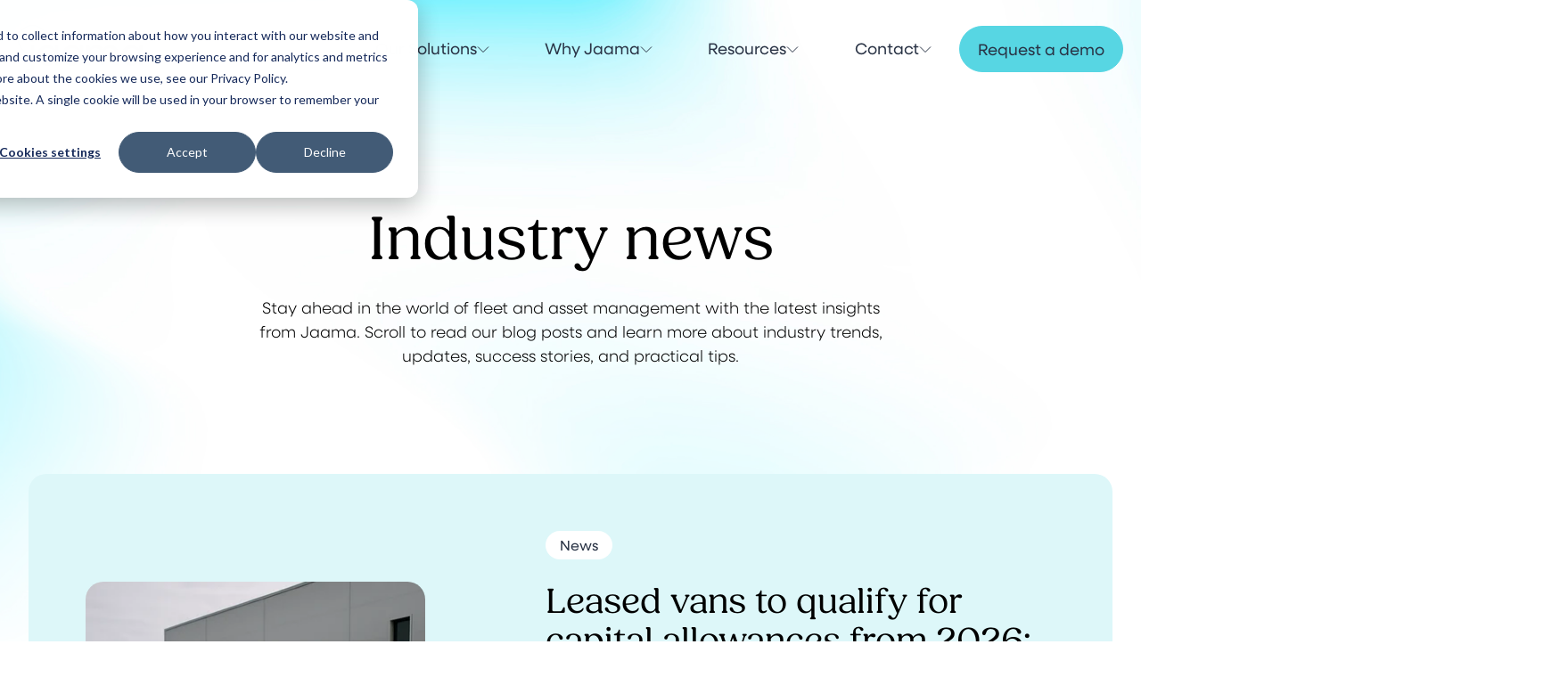

--- FILE ---
content_type: text/html; charset=UTF-8
request_url: https://jaama.com/news
body_size: 11796
content:
<!doctype html><html lang="en" class="template_blog-index"><head>
    <meta charset="utf-8">
    
      <title>Jaama News | Fleet &amp; Asset Management Insights, Updates &amp; Announcements</title>
    
    
      <link rel="shortcut icon" href="https://jaama.com/hubfs/jaama-fav.png">
    
    <meta name="description" content="Stay updated with Jaama’s latest industry insights, software innovations, regulatory changes, and company milestones in fleet and asset management.">
    
    
    
    <meta name="viewport" content="width=device-width, initial-scale=1">

    
    <meta property="og:description" content="Stay updated with Jaama’s latest industry insights, software innovations, regulatory changes, and company milestones in fleet and asset management.">
    <meta property="og:title" content="Jaama News | Fleet &amp; Asset Management Insights, Updates &amp; Announcements">
    <meta name="twitter:description" content="Stay updated with Jaama’s latest industry insights, software innovations, regulatory changes, and company milestones in fleet and asset management.">
    <meta name="twitter:title" content="Jaama News | Fleet &amp; Asset Management Insights, Updates &amp; Announcements">

    

    
    <style>
a.cta_button{-moz-box-sizing:content-box !important;-webkit-box-sizing:content-box !important;box-sizing:content-box !important;vertical-align:middle}.hs-breadcrumb-menu{list-style-type:none;margin:0px 0px 0px 0px;padding:0px 0px 0px 0px}.hs-breadcrumb-menu-item{float:left;padding:10px 0px 10px 10px}.hs-breadcrumb-menu-divider:before{content:'›';padding-left:10px}.hs-featured-image-link{border:0}.hs-featured-image{float:right;margin:0 0 20px 20px;max-width:50%}@media (max-width: 568px){.hs-featured-image{float:none;margin:0;width:100%;max-width:100%}}.hs-screen-reader-text{clip:rect(1px, 1px, 1px, 1px);height:1px;overflow:hidden;position:absolute !important;width:1px}
</style>

<link rel="stylesheet" href="https://jaama.com/hubfs/hub_generated/template_assets/1/266719040754/1769110563673/template_main.min.css">
<link rel="stylesheet" href="https://jaama.com/hubfs/hub_generated/template_assets/1/266723580108/1769110564249/template_theme-overrides.min.css">
<link rel="stylesheet" href="https://jaama.com/hubfs/hub_generated/module_assets/1/266723579074/1759236942700/module_global-header.min.css">
<link rel="stylesheet" href="https://jaama.com/hubfs/hub_generated/module_assets/1/274783232207/1763372314388/module_component-blog-feature-post.min.css">
<link rel="stylesheet" href="https://jaama.com/hubfs/hub_generated/module_assets/1/274544057550/1759320624493/module_component-blog-listing.min.css">
<link rel="stylesheet" href="https://jaama.com/hubfs/hub_generated/module_assets/1/274603991286/1759320624614/module_component-blog-pagination.min.css">
<link rel="stylesheet" href="https://jaama.com/hubfs/hub_generated/module_assets/1/272415361223/1759509083893/module_component-simple-cta-banner.min.css">
    

    
<!--  Added by GoogleAnalytics4 integration -->
<script>
var _hsp = window._hsp = window._hsp || [];
window.dataLayer = window.dataLayer || [];
function gtag(){dataLayer.push(arguments);}

var useGoogleConsentModeV2 = true;
var waitForUpdateMillis = 1000;


if (!window._hsGoogleConsentRunOnce) {
  window._hsGoogleConsentRunOnce = true;

  gtag('consent', 'default', {
    'ad_storage': 'denied',
    'analytics_storage': 'denied',
    'ad_user_data': 'denied',
    'ad_personalization': 'denied',
    'wait_for_update': waitForUpdateMillis
  });

  if (useGoogleConsentModeV2) {
    _hsp.push(['useGoogleConsentModeV2'])
  } else {
    _hsp.push(['addPrivacyConsentListener', function(consent){
      var hasAnalyticsConsent = consent && (consent.allowed || (consent.categories && consent.categories.analytics));
      var hasAdsConsent = consent && (consent.allowed || (consent.categories && consent.categories.advertisement));

      gtag('consent', 'update', {
        'ad_storage': hasAdsConsent ? 'granted' : 'denied',
        'analytics_storage': hasAnalyticsConsent ? 'granted' : 'denied',
        'ad_user_data': hasAdsConsent ? 'granted' : 'denied',
        'ad_personalization': hasAdsConsent ? 'granted' : 'denied'
      });
    }]);
  }
}

gtag('js', new Date());
gtag('set', 'developer_id.dZTQ1Zm', true);
gtag('config', 'G-8Y1G94929W');
</script>
<script async src="https://www.googletagmanager.com/gtag/js?id=G-8Y1G94929W"></script>

<!-- /Added by GoogleAnalytics4 integration -->


<style>
    li.hs-form-checkbox {
        display: inline-block;
        width: 50%;
    }
</style>

<script type="application/ld+json">
{
  "@context": "https://schema.org",
  "@type": "Organization",
  "name": "Jaama Ltd",
  "url": "https://www.jaama.com",
  "logo": "https://www.jaama.com/path/to/logo.png",
  "description": "Jaama offers fleet, asset and driver management software, combining driver risk management services and full fleet asset management. Leaders in fleet & asset-management solutions since 2004. Microsoft Gold Development Partner. Based in Tamworth, UK.",
  "foundingDate": "2004",
  "contactPoint": [
    {
      "@type": "ContactPoint",
      "telephone": "0844 8484 333",
      "contactType": "Customer Service",
      "areaServed": "GB",
      "availableLanguage": ["English"]
    }
  ],
  "address": {
    "@type": "PostalAddress",
    "streetAddress": "15 Amber Business Village, Amber Close, Amington",
    "addressLocality": "Tamworth",
    "postalCode": "B77 4RP",
    "addressCountry": "UK"
  },
  "slogan": "Experience superior integration, greater cost control, enhanced automation, improvement of fleet operating efficiencies and enhanced compliance management – all in one system.",
  "sameAs": [
    "https://uk.linkedin.com/company/jaama-ltd"
  ]
}
</script>

<!-- Google Tag Manager -->
<script>(function(w,d,s,l,i){w[l]=w[l]||[];w[l].push({'gtm.start':
new Date().getTime(),event:'gtm.js'});var f=d.getElementsByTagName(s)[0],
j=d.createElement(s),dl=l!='dataLayer'?'&l='+l:'';j.async=true;j.src=
'https://www.googletagmanager.com/gtm.js?id='+i+dl;f.parentNode.insertBefore(j,f);
})(window,document,'script','dataLayer','GTM-N24Z654');</script>
<!-- End Google Tag Manager -->
<link rel="next" href="https://jaama.com/news/page/2">
<meta property="og:image" content="https://jaama.com/hubfs/FN%20FLEET%20Rec%202026_SOFTWARE%20500px-1.png">
<meta property="og:image:width" content="300">
<meta property="og:image:height" content="175">

<meta name="twitter:image" content="https://jaama.com/hubfs/FN%20FLEET%20Rec%202026_SOFTWARE%20500px-1.png">


<meta property="og:url" content="https://jaama.com/news">
<meta property="og:type" content="blog">
<meta name="twitter:card" content="summary">
<link rel="alternate" type="application/rss+xml" href="https://jaama.com/news/rss.xml">
<meta name="twitter:domain" content="jaama.com">
<script src="//platform.linkedin.com/in.js" type="text/javascript">
    lang: en_US
</script>

<meta http-equiv="content-language" content="en">






    <link rel="stylesheet" href="https://use.typekit.net/xer2jvy.css">
  <meta name="generator" content="HubSpot"></head>
  <body>
    <div class="body-wrapper" id="top">
      
        <div data-global-resource-path="jaama-theme/templates/partials/header.html"><div id="hs_cos_wrapper_module_17467815231782" class="hs_cos_wrapper hs_cos_wrapper_widget hs_cos_wrapper_type_module" style="" data-hs-cos-general-type="widget" data-hs-cos-type="module">





<header class="j-header ">
  
  <div class="j-header__main">
    <div class="content-wrapper">
      <div class="j-header__logo">
        <a class="cover-link" href="/">
        </a>
        <img src="https://jaama.com/hubfs/%5BTHEME%5D%20Jaama%20Theme%20Files/Logos/Dark%20Logo.svg" alt="Dark Logo">
      </div>
      <div class="j-header__main-navigation">
        
        <nav>
          <ul>
            
            <li>
              <a class="main-navigation__link main-navigation__link--has-child" href="javascript:void(0)" data-child="our_solutions">
                Our Solutions
                
                <svg xmlns="http://www.w3.org/2000/svg" width="14" height="8" viewbox="0 0 14 8" fill="none">
                  <path d="M1 0.5L7 6.5L13 0.5" stroke="#293345" />
                </svg>
                
              </a>
              
              <div class="sub-menu">
                <div class="mega-sub-menu-wrapper full">

                  <div class="mega-sub-menu">
                    <div class="menu-overview">

                      <ul class="mega-sub-menu-group">
                        
                        <li class="mega-sub-menu-group">

                          
                          
                          <a href="https://jaama.com/key2-overview" class="mega-sub-menu-group__link--has-child">
                            <span>
                              Key2 Overview
                            </span>
                            
                            <svg xmlns="http://www.w3.org/2000/svg" width="14" height="8" viewbox="0 0 14 8" fill="none">
                              <path d="M1 0.5L7 6.5L13 0.5" stroke="#293345"></path>
                            </svg>
                            

                          </a>

                          
                          <ul class="mega-sub-menu-group__tier mega-sub-menu-group__tier--two ">

                            
                            <li class="">
                              <div>
                                <a href="https://jaama.com/key2-overview/features">Features
                                  
                                </a>
                                
                              </div>
                              
                            </li>
                            
                            <li class="">
                              <div>
                                <a href="https://jaama.com/key2-overview/roi-efficiency">ROI &amp; Efficiency
                                  
                                </a>
                                
                              </div>
                              
                            </li>
                            
                            <li class="">
                              <div>
                                <a href="https://jaama.com/key2-overview/integration-capabilities">Integration Capabilities
                                  
                                </a>
                                
                              </div>
                              
                            </li>
                            
                          </ul>
                          
                        </li>
                        
                        <li class="mega-sub-menu-group">

                          
                          
                          <a href="" class="mega-sub-menu-group__link--has-child">
                            <span>
                              Our Solutions
                            </span>
                            
                            <svg xmlns="http://www.w3.org/2000/svg" width="14" height="8" viewbox="0 0 14 8" fill="none">
                              <path d="M1 0.5L7 6.5L13 0.5" stroke="#293345"></path>
                            </svg>
                            

                          </a>

                          
                          <ul class="mega-sub-menu-group__tier mega-sub-menu-group__tier--two ">

                            
                            <li class="menu_item--has-child-teir-3">
                              <div>
                                <a href="https://jaama.com/fleet-management">Fleet Management
                                  
                                </a>
                                
                                <svg xmlns="http://www.w3.org/2000/svg" width="14" height="8" viewbox="0 0 14 8" fill="none">
                                  <path d="M1 0.5L7 6.5L13 0.5" stroke="#293345"></path>
                                </svg>
                                
                              </div>
                              
                              <div class="mega-sub-menu-group__tier--three__wrapper">
                                <ul class="mega-sub-menu-group__tier--three">
                                  
                                  <li>
                                    <a href="https://jaama.com/fleet-management">Fleet Management</a>
                                  </li>
                                  
                                  <li>
                                    <a href="https://jaama.com/vehicle-asset-optimisation">Vehicle &amp; Asset Optimisation</a>
                                  </li>
                                  
                                  <li>
                                    <a href="https://jaama.com/driver-management">Driver Management</a>
                                  </li>
                                  
                                  <li>
                                    <a href="https://jaama.com/fuel-mileage-optimisation">Fuel &amp; Mileage Optimisation</a>
                                  </li>
                                  
                                </ul>
                              </div>
                              
                            </li>
                            
                            <li class="menu_item--has-child-teir-3">
                              <div>
                                <a href="https://jaama.com/workshop-maintenance">Workshop &amp; Maintenance Management
                                  
                                </a>
                                
                                <svg xmlns="http://www.w3.org/2000/svg" width="14" height="8" viewbox="0 0 14 8" fill="none">
                                  <path d="M1 0.5L7 6.5L13 0.5" stroke="#293345"></path>
                                </svg>
                                
                              </div>
                              
                              <div class="mega-sub-menu-group__tier--three__wrapper">
                                <ul class="mega-sub-menu-group__tier--three">
                                  
                                  <li>
                                    <a href="https://jaama.com/workshop-maintenance">Workshop &amp; Maintenance Management</a>
                                  </li>
                                  
                                  <li>
                                    <a href="https://jaama.com/job-card-scheduling">Job Card &amp; Scheduling</a>
                                  </li>
                                  
                                  <li>
                                    <a href="https://jaama.com/parts-inventory-control">Parts &amp; Inventory Control</a>
                                  </li>
                                  
                                  <li>
                                    <a href="https://jaama.com/technician-productivity">Technician Productivity</a>
                                  </li>
                                  
                                </ul>
                              </div>
                              
                            </li>
                            
                            <li class="menu_item--has-child-teir-3">
                              <div>
                                <a href="https://jaama.com/compliance-risk-management">Compliance &amp; Risk Management
                                  
                                </a>
                                
                                <svg xmlns="http://www.w3.org/2000/svg" width="14" height="8" viewbox="0 0 14 8" fill="none">
                                  <path d="M1 0.5L7 6.5L13 0.5" stroke="#293345"></path>
                                </svg>
                                
                              </div>
                              
                              <div class="mega-sub-menu-group__tier--three__wrapper">
                                <ul class="mega-sub-menu-group__tier--three">
                                  
                                  <li>
                                    <a href="https://jaama.com/compliance-risk-management">Compliance &amp; Risk Management</a>
                                  </li>
                                  
                                  <li>
                                    <a href="https://jaama.com/o-licence-compliance">O Licence Compliance</a>
                                  </li>
                                  
                                  <li>
                                    <a href="https://jaama.com/vehicle-safety-checks">Vehicle Safety Checks</a>
                                  </li>
                                  
                                  <li>
                                    <a href="https://jaama.com/incident-accident-reporting">Incident &amp; Accident Reporting</a>
                                  </li>
                                  
                                </ul>
                              </div>
                              
                            </li>
                            
                            <li class="menu_item--has-child-teir-3">
                              <div>
                                <a href="https://jaama.com/data-business-intelligence">Data &amp; Business Intelligence
                                  
                                </a>
                                
                                <svg xmlns="http://www.w3.org/2000/svg" width="14" height="8" viewbox="0 0 14 8" fill="none">
                                  <path d="M1 0.5L7 6.5L13 0.5" stroke="#293345"></path>
                                </svg>
                                
                              </div>
                              
                              <div class="mega-sub-menu-group__tier--three__wrapper">
                                <ul class="mega-sub-menu-group__tier--three">
                                  
                                  <li>
                                    <a href="https://jaama.com/data-business-intelligence">Data &amp; Business Intelligence</a>
                                  </li>
                                  
                                  <li>
                                    <a href="https://jaama.com/cost-control-roi">Cost Control &amp; ROI</a>
                                  </li>
                                  
                                  <li>
                                    <a href="https://jaama.com/custom-reporting-dashboards">Custom Reporting &amp; Dashboards</a>
                                  </li>
                                  
                                  <li>
                                    <a href="https://jaama.com/operational-efficiency-insights">Operational Efficiency Insights</a>
                                  </li>
                                  
                                  <li>
                                    <a href="https://jaama.com/budgeting-forecasting">Budgeting &amp; Forecasting</a>
                                  </li>
                                  
                                </ul>
                              </div>
                              
                            </li>
                            
                            <li class="">
                              <div>
                                <a href="https://jaama.com/licence-checking">Licence Checking
                                  
                                </a>
                                
                              </div>
                              
                            </li>
                            
                          </ul>
                          
                        </li>
                        
                        <li class="mega-sub-menu-group">

                          
                          
                          <a href="" class="mega-sub-menu-group__link--has-child">
                            <span>
                              Who We Support
                            </span>
                            
                            <svg xmlns="http://www.w3.org/2000/svg" width="14" height="8" viewbox="0 0 14 8" fill="none">
                              <path d="M1 0.5L7 6.5L13 0.5" stroke="#293345"></path>
                            </svg>
                            

                          </a>

                          
                          <ul class="mega-sub-menu-group__tier mega-sub-menu-group__tier--two ">

                            
                            <li class="">
                              <div>
                                <a href="https://jaama.com/fleet-management-companies">Fleet Management Companies
                                  
                                </a>
                                
                              </div>
                              
                            </li>
                            
                            <li class="">
                              <div>
                                <a href="https://jaama.com/contract-hire-leasing">Contract Hire and Leasing
                                  
                                </a>
                                
                              </div>
                              
                            </li>
                            
                            <li class="">
                              <div>
                                <a href="https://jaama.com/vehicle-hire-rental">Vehicle Hire &amp; Rental
                                  
                                </a>
                                
                              </div>
                              
                            </li>
                            
                            <li class="">
                              <div>
                                <a href="https://jaama.com">In-House Fleet Operators
                                  
                                </a>
                                
                              </div>
                              
                            </li>
                            
                            <li class="">
                              <div>
                                <a href="https://jaama.com/public-sector-jaama-fleet-management-uk">Public Sector
                                  
                                </a>
                                
                              </div>
                              
                            </li>
                            
                          </ul>
                          
                        </li>
                        
                      </ul>
                    </div>

                  </div>


                </div>
              </div>
              
            </li>
            
            <li>
              <a class="main-navigation__link main-navigation__link--has-child" href="javascript:void(0)" data-child="why_jaama">
                Why Jaama
                
                <svg xmlns="http://www.w3.org/2000/svg" width="14" height="8" viewbox="0 0 14 8" fill="none">
                  <path d="M1 0.5L7 6.5L13 0.5" stroke="#293345" />
                </svg>
                
              </a>
              
              <div class="sub-menu">
                <div class="mega-sub-menu-wrapper full">

                  <div class="mega-sub-menu">
                    <div class="menu-overview">

                      <ul class="mega-sub-menu-group">
                        
                        <li class="mega-sub-menu-group">

                          
                          
                          <a href="https://jaama.com/about-us">
                            <span>
                              About Us
                            </span>
                            

                          </a>

                          
                        </li>
                        
                        <li class="mega-sub-menu-group">

                          
                          
                          <a href="/about-us#our-people">
                            <span>
                              Our People
                            </span>
                            

                          </a>

                          
                        </li>
                        
                        <li class="mega-sub-menu-group">

                          
                          
                          <a href="https://jaama.com/awards-accreditations">
                            <span>
                              Partners &amp; Accreditations
                            </span>
                            

                          </a>

                          
                        </li>
                        
                        <li class="mega-sub-menu-group">

                          
                          
                          <a href="https://jaama.com/key2-overview/roi-efficiency">
                            <span>
                              ROI &amp; Efficiency
                            </span>
                            

                          </a>

                          
                        </li>
                        
                      </ul>
                    </div>

                  </div>


                </div>
              </div>
              
            </li>
            
            <li>
              <a class="main-navigation__link main-navigation__link--has-child" href="javascript:void(0)" data-child="resources">
                Resources
                
                <svg xmlns="http://www.w3.org/2000/svg" width="14" height="8" viewbox="0 0 14 8" fill="none">
                  <path d="M1 0.5L7 6.5L13 0.5" stroke="#293345" />
                </svg>
                
              </a>
              
              <div class="sub-menu">
                <div class="mega-sub-menu-wrapper full">

                  <div class="mega-sub-menu">
                    <div class="menu-overview">

                      <ul class="mega-sub-menu-group">
                        
                        <li class="mega-sub-menu-group">

                          
                          
                          <a href="https://jaama.com/news">
                            <span>
                              News
                            </span>
                            

                          </a>

                          
                        </li>
                        
                        <li class="mega-sub-menu-group">

                          
                          
                          <a href="https://jaama.com/case-studies">
                            <span>
                              Case Studies
                            </span>
                            

                          </a>

                          
                        </li>
                        
                        <li class="mega-sub-menu-group">

                          
                          
                          <a href="https://jaama.com/events">
                            <span>
                              Events
                            </span>
                            

                          </a>

                          
                        </li>
                        
                      </ul>
                    </div>

                  </div>


                </div>
              </div>
              
            </li>
            
            <li>
              <a class="main-navigation__link main-navigation__link--has-child" href="javascript:void(0)" data-child="contact">
                Contact
                
                <svg xmlns="http://www.w3.org/2000/svg" width="14" height="8" viewbox="0 0 14 8" fill="none">
                  <path d="M1 0.5L7 6.5L13 0.5" stroke="#293345" />
                </svg>
                
              </a>
              
              <div class="sub-menu">
                <div class="mega-sub-menu-wrapper full">

                  <div class="mega-sub-menu">
                    <div class="menu-overview">

                      <ul class="mega-sub-menu-group">
                        
                        <li class="mega-sub-menu-group">

                          
                          
                          <a href="https://jaama.com/contact-us">
                            <span>
                              Contact Us
                            </span>
                            

                          </a>

                          
                        </li>
                        
                        <li class="mega-sub-menu-group">

                          
                          
                          <a href="https://jaama.com/careers">
                            <span>
                              Careers
                            </span>
                            

                          </a>

                          
                        </li>
                        
                      </ul>
                    </div>

                  </div>


                </div>
              </div>
              
            </li>
            
          </ul>
        </nav>
        <div class="j-header__main-navigation-cta">
          



       <div class="cta-wrapper">
       
         
         


         
            
            
                
                
                <a class="primary-cta blue-cta" href="https://jaama.com/book-a-demo">
                    Request a demo
                </a>
            
        
    </div>

        </div>
        

      </div> 
      <div class="esc-header__mobile">
        <div class="j-header__mobile-hamburger">
          <div class="hamburger" id="hamburger-1">
            <span class="line"></span>
            <span class="line"></span>
            <span class="line"></span>
          </div>
        </div>
      </div>
    </div>
    

    <div class="j-header__mobile-menu">
      <div class="j-header__mobile-menu__main">
        <div class="mobile-menu__main-menus">
          
          <nav data-depth="0">
            <ul>
              
              <li>
                <a class="mobile-navigation__link mobile-navigation__link--has-child" href="javascript:void(0)" data-child="our_solutions">
                  Our Solutions
                  
                  <svg xmlns="http://www.w3.org/2000/svg" width="8" height="12" viewbox="0 0 8 12" fill="none">
                    <path d="M1 11.25L6 6.25L1 1.25" stroke="#07272D" stroke-width="1.5" stroke-linecap="round" />
                  </svg>
                  
                </a>
              </li>
              
              <li>
                <a class="mobile-navigation__link mobile-navigation__link--has-child" href="javascript:void(0)" data-child="why_jaama">
                  Why Jaama
                  
                  <svg xmlns="http://www.w3.org/2000/svg" width="8" height="12" viewbox="0 0 8 12" fill="none">
                    <path d="M1 11.25L6 6.25L1 1.25" stroke="#07272D" stroke-width="1.5" stroke-linecap="round" />
                  </svg>
                  
                </a>
              </li>
              
              <li>
                <a class="mobile-navigation__link mobile-navigation__link--has-child" href="javascript:void(0)" data-child="resources">
                  Resources
                  
                  <svg xmlns="http://www.w3.org/2000/svg" width="8" height="12" viewbox="0 0 8 12" fill="none">
                    <path d="M1 11.25L6 6.25L1 1.25" stroke="#07272D" stroke-width="1.5" stroke-linecap="round" />
                  </svg>
                  
                </a>
              </li>
              
              <li>
                <a class="mobile-navigation__link mobile-navigation__link--has-child" href="javascript:void(0)" data-child="contact">
                  Contact
                  
                  <svg xmlns="http://www.w3.org/2000/svg" width="8" height="12" viewbox="0 0 8 12" fill="none">
                    <path d="M1 11.25L6 6.25L1 1.25" stroke="#07272D" stroke-width="1.5" stroke-linecap="round" />
                  </svg>
                  
                </a>
              </li>
              
            </ul>
          </nav>
          
          
          
          <nav class="mobile-menu__menu" data-parent="our_solutions" data-depth="1">
            <div class="mobile-menu__menu-header">
              
              <svg xmlns="http://www.w3.org/2000/svg" width="39" height="39" viewbox="0 0 39 39" fill="none">
                <circle cx="19.5" cy="19.5" r="19.5" transform="rotate(-180 19.5 19.5)" fill="#008D7F" />
                <path d="M11.0197 18.674C10.6639 19.0299 10.6639 19.6068 11.0197 19.9627L16.8187 25.7616C17.1745 26.1175 17.7515 26.1175 18.1073 25.7616C18.4632 25.4058 18.4632 24.8288 18.1073 24.473L12.9527 19.3184L18.1073 14.1638C18.4632 13.8079 18.4632 13.231 18.1073 12.8751C17.7515 12.5193 17.1745 12.5193 16.8187 12.8751L11.0197 18.674ZM28.0659 18.4072L11.6641 18.4072L11.6641 20.2296L28.0659 20.2296L28.0659 18.4072Z" fill="white" />
              </svg>
              
              <p class="label"></p>
            </div>
            <ul>
              
              
              
              <li>
                <a class="mobile-navigation__link mobile-navigation__link--has-child " href="javascript:void(0)" data-parent="our_solutions" data-child="key2_overview">
                  <span>Key2 Overview</span>
                  
                  <svg xmlns="http://www.w3.org/2000/svg" width="8" height="12" viewbox="0 0 8 12" fill="none">
                    <path d="M1 11.25L6 6.25L1 1.25" stroke="#07272D" stroke-width="1.5" stroke-linecap="round" />
                  </svg>
                  
                </a>
              </li>
              
              
              
              <li>
                <a class="mobile-navigation__link mobile-navigation__link--has-child " href="javascript:void(0)" data-parent="our_solutions" data-child="our_solutions">
                  <span>Our Solutions</span>
                  
                  <svg xmlns="http://www.w3.org/2000/svg" width="8" height="12" viewbox="0 0 8 12" fill="none">
                    <path d="M1 11.25L6 6.25L1 1.25" stroke="#07272D" stroke-width="1.5" stroke-linecap="round" />
                  </svg>
                  
                </a>
              </li>
              
              
              
              <li>
                <a class="mobile-navigation__link mobile-navigation__link--has-child " href="javascript:void(0)" data-parent="our_solutions" data-child="who_we_support">
                  <span>Who We Support</span>
                  
                  <svg xmlns="http://www.w3.org/2000/svg" width="8" height="12" viewbox="0 0 8 12" fill="none">
                    <path d="M1 11.25L6 6.25L1 1.25" stroke="#07272D" stroke-width="1.5" stroke-linecap="round" />
                  </svg>
                  
                </a>
              </li>
              
            </ul>
          </nav>
          
          
          
          <nav class="mobile-menu__menu" data-parent="key2_overview" data-depth="2">
            <div class="mobile-menu__menu-header">
              <svg xmlns="http://www.w3.org/2000/svg" width="39" height="39" viewbox="0 0 39 39" fill="none">
                <circle cx="19.5" cy="19.5" r="19.5" transform="rotate(-180 19.5 19.5)" fill="#008D7F" />
                <path d="M11.0197 18.674C10.6639 19.0299 10.6639 19.6068 11.0197 19.9627L16.8187 25.7616C17.1745 26.1175 17.7515 26.1175 18.1073 25.7616C18.4632 25.4058 18.4632 24.8288 18.1073 24.473L12.9527 19.3184L18.1073 14.1638C18.4632 13.8079 18.4632 13.231 18.1073 12.8751C17.7515 12.5193 17.1745 12.5193 16.8187 12.8751L11.0197 18.674ZM28.0659 18.4072L11.6641 18.4072L11.6641 20.2296L28.0659 20.2296L28.0659 18.4072Z" fill="white" />
              </svg>
            </div>
            <ul>
              
              
              
              <li>
                <a class="mobile-navigation__link " href="https://jaama.com/key2-overview/features" data-parent="our_solutions" data-child="features">
                  <span>Features</span>
                  
                </a>
              </li>
              
              
              
              <li>
                <a class="mobile-navigation__link " href="https://jaama.com/key2-overview/roi-efficiency" data-parent="our_solutions" data-child="roi_&amp;_efficiency">
                  <span>ROI &amp; Efficiency</span>
                  
                </a>
              </li>
              
              
              
              <li>
                <a class="mobile-navigation__link " href="https://jaama.com/key2-overview/integration-capabilities" data-parent="our_solutions" data-child="integration_capabilities">
                  <span>Integration Capabilities</span>
                  
                </a>
              </li>
              
            </ul>
          </nav>
          
          
          <nav class="mobile-menu__menu" data-parent="features" data-child="our_solutions" data-depth="3">
            <div class="mobile-menu__menu-header">
              <svg xmlns="http://www.w3.org/2000/svg" width="39" height="39" viewbox="0 0 39 39" fill="none">
                <circle cx="19.5" cy="19.5" r="19.5" transform="rotate(-180 19.5 19.5)" fill="#008D7F" />
                <path d="M11.0197 18.674C10.6639 19.0299 10.6639 19.6068 11.0197 19.9627L16.8187 25.7616C17.1745 26.1175 17.7515 26.1175 18.1073 25.7616C18.4632 25.4058 18.4632 24.8288 18.1073 24.473L12.9527 19.3184L18.1073 14.1638C18.4632 13.8079 18.4632 13.231 18.1073 12.8751C17.7515 12.5193 17.1745 12.5193 16.8187 12.8751L11.0197 18.674ZM28.0659 18.4072L11.6641 18.4072L11.6641 20.2296L28.0659 20.2296L28.0659 18.4072Z" fill="white" />
              </svg>
            </div>
            <ul>
              
            </ul>
          </nav>

          
          <nav class="mobile-menu__menu" data-parent="roi_&amp;_efficiency" data-child="our_solutions" data-depth="3">
            <div class="mobile-menu__menu-header">
              <svg xmlns="http://www.w3.org/2000/svg" width="39" height="39" viewbox="0 0 39 39" fill="none">
                <circle cx="19.5" cy="19.5" r="19.5" transform="rotate(-180 19.5 19.5)" fill="#008D7F" />
                <path d="M11.0197 18.674C10.6639 19.0299 10.6639 19.6068 11.0197 19.9627L16.8187 25.7616C17.1745 26.1175 17.7515 26.1175 18.1073 25.7616C18.4632 25.4058 18.4632 24.8288 18.1073 24.473L12.9527 19.3184L18.1073 14.1638C18.4632 13.8079 18.4632 13.231 18.1073 12.8751C17.7515 12.5193 17.1745 12.5193 16.8187 12.8751L11.0197 18.674ZM28.0659 18.4072L11.6641 18.4072L11.6641 20.2296L28.0659 20.2296L28.0659 18.4072Z" fill="white" />
              </svg>
            </div>
            <ul>
              
            </ul>
          </nav>

          
          <nav class="mobile-menu__menu" data-parent="integration_capabilities" data-child="our_solutions" data-depth="3">
            <div class="mobile-menu__menu-header">
              <svg xmlns="http://www.w3.org/2000/svg" width="39" height="39" viewbox="0 0 39 39" fill="none">
                <circle cx="19.5" cy="19.5" r="19.5" transform="rotate(-180 19.5 19.5)" fill="#008D7F" />
                <path d="M11.0197 18.674C10.6639 19.0299 10.6639 19.6068 11.0197 19.9627L16.8187 25.7616C17.1745 26.1175 17.7515 26.1175 18.1073 25.7616C18.4632 25.4058 18.4632 24.8288 18.1073 24.473L12.9527 19.3184L18.1073 14.1638C18.4632 13.8079 18.4632 13.231 18.1073 12.8751C17.7515 12.5193 17.1745 12.5193 16.8187 12.8751L11.0197 18.674ZM28.0659 18.4072L11.6641 18.4072L11.6641 20.2296L28.0659 20.2296L28.0659 18.4072Z" fill="white" />
              </svg>
            </div>
            <ul>
              
            </ul>
          </nav>

          
          
          <nav class="mobile-menu__menu" data-parent="our_solutions" data-depth="2">
            <div class="mobile-menu__menu-header">
              <svg xmlns="http://www.w3.org/2000/svg" width="39" height="39" viewbox="0 0 39 39" fill="none">
                <circle cx="19.5" cy="19.5" r="19.5" transform="rotate(-180 19.5 19.5)" fill="#008D7F" />
                <path d="M11.0197 18.674C10.6639 19.0299 10.6639 19.6068 11.0197 19.9627L16.8187 25.7616C17.1745 26.1175 17.7515 26.1175 18.1073 25.7616C18.4632 25.4058 18.4632 24.8288 18.1073 24.473L12.9527 19.3184L18.1073 14.1638C18.4632 13.8079 18.4632 13.231 18.1073 12.8751C17.7515 12.5193 17.1745 12.5193 16.8187 12.8751L11.0197 18.674ZM28.0659 18.4072L11.6641 18.4072L11.6641 20.2296L28.0659 20.2296L28.0659 18.4072Z" fill="white" />
              </svg>
            </div>
            <ul>
              
              
              
              <li>
                <a class="mobile-navigation__link mobile-navigation__link--has-child " href="javascript:void(0)" data-parent="our_solutions" data-child="fleet_management">
                  <span>Fleet Management</span>
                  
                  <svg xmlns="http://www.w3.org/2000/svg" width="8" height="12" viewbox="0 0 8 12" fill="none">
                    <path d="M1 11.25L6 6.25L1 1.25" stroke="#07272D" stroke-width="1.5" stroke-linecap="round" />
                  </svg>
                  
                </a>
              </li>
              
              
              
              <li>
                <a class="mobile-navigation__link mobile-navigation__link--has-child " href="javascript:void(0)" data-parent="our_solutions" data-child="workshop_&amp;_maintenance_management">
                  <span>Workshop &amp; Maintenance Management</span>
                  
                  <svg xmlns="http://www.w3.org/2000/svg" width="8" height="12" viewbox="0 0 8 12" fill="none">
                    <path d="M1 11.25L6 6.25L1 1.25" stroke="#07272D" stroke-width="1.5" stroke-linecap="round" />
                  </svg>
                  
                </a>
              </li>
              
              
              
              <li>
                <a class="mobile-navigation__link mobile-navigation__link--has-child " href="javascript:void(0)" data-parent="our_solutions" data-child="compliance_&amp;_risk_management">
                  <span>Compliance &amp; Risk Management</span>
                  
                  <svg xmlns="http://www.w3.org/2000/svg" width="8" height="12" viewbox="0 0 8 12" fill="none">
                    <path d="M1 11.25L6 6.25L1 1.25" stroke="#07272D" stroke-width="1.5" stroke-linecap="round" />
                  </svg>
                  
                </a>
              </li>
              
              
              
              <li>
                <a class="mobile-navigation__link mobile-navigation__link--has-child " href="javascript:void(0)" data-parent="our_solutions" data-child="data_&amp;_business_intelligence">
                  <span>Data &amp; Business Intelligence</span>
                  
                  <svg xmlns="http://www.w3.org/2000/svg" width="8" height="12" viewbox="0 0 8 12" fill="none">
                    <path d="M1 11.25L6 6.25L1 1.25" stroke="#07272D" stroke-width="1.5" stroke-linecap="round" />
                  </svg>
                  
                </a>
              </li>
              
              
              
              <li>
                <a class="mobile-navigation__link " href="https://jaama.com/licence-checking" data-parent="our_solutions" data-child="licence_checking">
                  <span>Licence Checking</span>
                  
                </a>
              </li>
              
            </ul>
          </nav>
          
          
          <nav class="mobile-menu__menu" data-parent="fleet_management" data-child="our_solutions" data-depth="3">
            <div class="mobile-menu__menu-header">
              <svg xmlns="http://www.w3.org/2000/svg" width="39" height="39" viewbox="0 0 39 39" fill="none">
                <circle cx="19.5" cy="19.5" r="19.5" transform="rotate(-180 19.5 19.5)" fill="#008D7F" />
                <path d="M11.0197 18.674C10.6639 19.0299 10.6639 19.6068 11.0197 19.9627L16.8187 25.7616C17.1745 26.1175 17.7515 26.1175 18.1073 25.7616C18.4632 25.4058 18.4632 24.8288 18.1073 24.473L12.9527 19.3184L18.1073 14.1638C18.4632 13.8079 18.4632 13.231 18.1073 12.8751C17.7515 12.5193 17.1745 12.5193 16.8187 12.8751L11.0197 18.674ZM28.0659 18.4072L11.6641 18.4072L11.6641 20.2296L28.0659 20.2296L28.0659 18.4072Z" fill="white" />
              </svg>
            </div>
            <ul>
              
               
              
              <li>
                <a class="mobile-navigation__link " href="https://jaama.com/fleet-management" data-parent="fleet_management" data-child="our_solutions">
                  <span>Fleet Management</span>

                </a>
              </li>
              
               
              
              <li>
                <a class="mobile-navigation__link " href="https://jaama.com/vehicle-asset-optimisation" data-parent="vehicle_&amp;_asset_optimisation" data-child="our_solutions">
                  <span>Vehicle &amp; Asset Optimisation</span>

                </a>
              </li>
              
               
              
              <li>
                <a class="mobile-navigation__link " href="https://jaama.com/driver-management" data-parent="driver_management" data-child="our_solutions">
                  <span>Driver Management</span>

                </a>
              </li>
              
               
              
              <li>
                <a class="mobile-navigation__link " href="https://jaama.com/fuel-mileage-optimisation" data-parent="fuel_&amp;_mileage_optimisation" data-child="our_solutions">
                  <span>Fuel &amp; Mileage Optimisation</span>

                </a>
              </li>
              
            </ul>
          </nav>

          
          <nav class="mobile-menu__menu" data-parent="workshop_&amp;_maintenance_management" data-child="our_solutions" data-depth="3">
            <div class="mobile-menu__menu-header">
              <svg xmlns="http://www.w3.org/2000/svg" width="39" height="39" viewbox="0 0 39 39" fill="none">
                <circle cx="19.5" cy="19.5" r="19.5" transform="rotate(-180 19.5 19.5)" fill="#008D7F" />
                <path d="M11.0197 18.674C10.6639 19.0299 10.6639 19.6068 11.0197 19.9627L16.8187 25.7616C17.1745 26.1175 17.7515 26.1175 18.1073 25.7616C18.4632 25.4058 18.4632 24.8288 18.1073 24.473L12.9527 19.3184L18.1073 14.1638C18.4632 13.8079 18.4632 13.231 18.1073 12.8751C17.7515 12.5193 17.1745 12.5193 16.8187 12.8751L11.0197 18.674ZM28.0659 18.4072L11.6641 18.4072L11.6641 20.2296L28.0659 20.2296L28.0659 18.4072Z" fill="white" />
              </svg>
            </div>
            <ul>
              
               
              
              <li>
                <a class="mobile-navigation__link " href="https://jaama.com/workshop-maintenance" data-parent="workshop_&amp;_maintenance_management" data-child="our_solutions">
                  <span>Workshop &amp; Maintenance Management</span>

                </a>
              </li>
              
               
              
              <li>
                <a class="mobile-navigation__link " href="https://jaama.com/job-card-scheduling" data-parent="job_card_&amp;_scheduling" data-child="our_solutions">
                  <span>Job Card &amp; Scheduling</span>

                </a>
              </li>
              
               
              
              <li>
                <a class="mobile-navigation__link " href="https://jaama.com/parts-inventory-control" data-parent="parts_&amp;_inventory_control" data-child="our_solutions">
                  <span>Parts &amp; Inventory Control</span>

                </a>
              </li>
              
               
              
              <li>
                <a class="mobile-navigation__link " href="https://jaama.com/technician-productivity" data-parent="technician_productivity" data-child="our_solutions">
                  <span>Technician Productivity</span>

                </a>
              </li>
              
            </ul>
          </nav>

          
          <nav class="mobile-menu__menu" data-parent="compliance_&amp;_risk_management" data-child="our_solutions" data-depth="3">
            <div class="mobile-menu__menu-header">
              <svg xmlns="http://www.w3.org/2000/svg" width="39" height="39" viewbox="0 0 39 39" fill="none">
                <circle cx="19.5" cy="19.5" r="19.5" transform="rotate(-180 19.5 19.5)" fill="#008D7F" />
                <path d="M11.0197 18.674C10.6639 19.0299 10.6639 19.6068 11.0197 19.9627L16.8187 25.7616C17.1745 26.1175 17.7515 26.1175 18.1073 25.7616C18.4632 25.4058 18.4632 24.8288 18.1073 24.473L12.9527 19.3184L18.1073 14.1638C18.4632 13.8079 18.4632 13.231 18.1073 12.8751C17.7515 12.5193 17.1745 12.5193 16.8187 12.8751L11.0197 18.674ZM28.0659 18.4072L11.6641 18.4072L11.6641 20.2296L28.0659 20.2296L28.0659 18.4072Z" fill="white" />
              </svg>
            </div>
            <ul>
              
               
              
              <li>
                <a class="mobile-navigation__link " href="https://jaama.com/compliance-risk-management" data-parent="compliance_&amp;_risk_management" data-child="our_solutions">
                  <span>Compliance &amp; Risk Management</span>

                </a>
              </li>
              
               
              
              <li>
                <a class="mobile-navigation__link " href="https://jaama.com/o-licence-compliance" data-parent="o_licence_compliance" data-child="our_solutions">
                  <span>O Licence Compliance</span>

                </a>
              </li>
              
               
              
              <li>
                <a class="mobile-navigation__link " href="https://jaama.com/vehicle-safety-checks" data-parent="vehicle_safety_checks" data-child="our_solutions">
                  <span>Vehicle Safety Checks</span>

                </a>
              </li>
              
               
              
              <li>
                <a class="mobile-navigation__link " href="https://jaama.com/incident-accident-reporting" data-parent="incident_&amp;_accident_reporting" data-child="our_solutions">
                  <span>Incident &amp; Accident Reporting</span>

                </a>
              </li>
              
            </ul>
          </nav>

          
          <nav class="mobile-menu__menu" data-parent="data_&amp;_business_intelligence" data-child="our_solutions" data-depth="3">
            <div class="mobile-menu__menu-header">
              <svg xmlns="http://www.w3.org/2000/svg" width="39" height="39" viewbox="0 0 39 39" fill="none">
                <circle cx="19.5" cy="19.5" r="19.5" transform="rotate(-180 19.5 19.5)" fill="#008D7F" />
                <path d="M11.0197 18.674C10.6639 19.0299 10.6639 19.6068 11.0197 19.9627L16.8187 25.7616C17.1745 26.1175 17.7515 26.1175 18.1073 25.7616C18.4632 25.4058 18.4632 24.8288 18.1073 24.473L12.9527 19.3184L18.1073 14.1638C18.4632 13.8079 18.4632 13.231 18.1073 12.8751C17.7515 12.5193 17.1745 12.5193 16.8187 12.8751L11.0197 18.674ZM28.0659 18.4072L11.6641 18.4072L11.6641 20.2296L28.0659 20.2296L28.0659 18.4072Z" fill="white" />
              </svg>
            </div>
            <ul>
              
               
              
              <li>
                <a class="mobile-navigation__link " href="https://jaama.com/data-business-intelligence" data-parent="data_&amp;_business_intelligence" data-child="our_solutions">
                  <span>Data &amp; Business Intelligence</span>

                </a>
              </li>
              
               
              
              <li>
                <a class="mobile-navigation__link " href="https://jaama.com/cost-control-roi" data-parent="cost_control_&amp;_roi" data-child="our_solutions">
                  <span>Cost Control &amp; ROI</span>

                </a>
              </li>
              
               
              
              <li>
                <a class="mobile-navigation__link " href="https://jaama.com/custom-reporting-dashboards" data-parent="custom_reporting_&amp;_dashboards" data-child="our_solutions">
                  <span>Custom Reporting &amp; Dashboards</span>

                </a>
              </li>
              
               
              
              <li>
                <a class="mobile-navigation__link " href="https://jaama.com/operational-efficiency-insights" data-parent="operational_efficiency_insights" data-child="our_solutions">
                  <span>Operational Efficiency Insights</span>

                </a>
              </li>
              
               
              
              <li>
                <a class="mobile-navigation__link " href="https://jaama.com/budgeting-forecasting" data-parent="budgeting_&amp;_forecasting" data-child="our_solutions">
                  <span>Budgeting &amp; Forecasting</span>

                </a>
              </li>
              
            </ul>
          </nav>

          
          <nav class="mobile-menu__menu" data-parent="licence_checking" data-child="our_solutions" data-depth="3">
            <div class="mobile-menu__menu-header">
              <svg xmlns="http://www.w3.org/2000/svg" width="39" height="39" viewbox="0 0 39 39" fill="none">
                <circle cx="19.5" cy="19.5" r="19.5" transform="rotate(-180 19.5 19.5)" fill="#008D7F" />
                <path d="M11.0197 18.674C10.6639 19.0299 10.6639 19.6068 11.0197 19.9627L16.8187 25.7616C17.1745 26.1175 17.7515 26.1175 18.1073 25.7616C18.4632 25.4058 18.4632 24.8288 18.1073 24.473L12.9527 19.3184L18.1073 14.1638C18.4632 13.8079 18.4632 13.231 18.1073 12.8751C17.7515 12.5193 17.1745 12.5193 16.8187 12.8751L11.0197 18.674ZM28.0659 18.4072L11.6641 18.4072L11.6641 20.2296L28.0659 20.2296L28.0659 18.4072Z" fill="white" />
              </svg>
            </div>
            <ul>
              
            </ul>
          </nav>

          
          
          <nav class="mobile-menu__menu" data-parent="who_we_support" data-depth="2">
            <div class="mobile-menu__menu-header">
              <svg xmlns="http://www.w3.org/2000/svg" width="39" height="39" viewbox="0 0 39 39" fill="none">
                <circle cx="19.5" cy="19.5" r="19.5" transform="rotate(-180 19.5 19.5)" fill="#008D7F" />
                <path d="M11.0197 18.674C10.6639 19.0299 10.6639 19.6068 11.0197 19.9627L16.8187 25.7616C17.1745 26.1175 17.7515 26.1175 18.1073 25.7616C18.4632 25.4058 18.4632 24.8288 18.1073 24.473L12.9527 19.3184L18.1073 14.1638C18.4632 13.8079 18.4632 13.231 18.1073 12.8751C17.7515 12.5193 17.1745 12.5193 16.8187 12.8751L11.0197 18.674ZM28.0659 18.4072L11.6641 18.4072L11.6641 20.2296L28.0659 20.2296L28.0659 18.4072Z" fill="white" />
              </svg>
            </div>
            <ul>
              
              
              
              <li>
                <a class="mobile-navigation__link " href="https://jaama.com/fleet-management-companies" data-parent="our_solutions" data-child="fleet_management_companies">
                  <span>Fleet Management Companies</span>
                  
                </a>
              </li>
              
              
              
              <li>
                <a class="mobile-navigation__link " href="https://jaama.com/contract-hire-leasing" data-parent="our_solutions" data-child="contract_hire_and_leasing">
                  <span>Contract Hire and Leasing</span>
                  
                </a>
              </li>
              
              
              
              <li>
                <a class="mobile-navigation__link " href="https://jaama.com/vehicle-hire-rental" data-parent="our_solutions" data-child="vehicle_hire_&amp;_rental">
                  <span>Vehicle Hire &amp; Rental</span>
                  
                </a>
              </li>
              
              
              
              <li>
                <a class="mobile-navigation__link " href="https://jaama.com" data-parent="our_solutions" data-child="in-house_fleet_operators">
                  <span>In-House Fleet Operators</span>
                  
                </a>
              </li>
              
              
              
              <li>
                <a class="mobile-navigation__link " href="https://jaama.com/public-sector-jaama-fleet-management-uk" data-parent="our_solutions" data-child="public_sector">
                  <span>Public Sector</span>
                  
                </a>
              </li>
              
            </ul>
          </nav>
          
          
          <nav class="mobile-menu__menu" data-parent="fleet_management_companies" data-child="our_solutions" data-depth="3">
            <div class="mobile-menu__menu-header">
              <svg xmlns="http://www.w3.org/2000/svg" width="39" height="39" viewbox="0 0 39 39" fill="none">
                <circle cx="19.5" cy="19.5" r="19.5" transform="rotate(-180 19.5 19.5)" fill="#008D7F" />
                <path d="M11.0197 18.674C10.6639 19.0299 10.6639 19.6068 11.0197 19.9627L16.8187 25.7616C17.1745 26.1175 17.7515 26.1175 18.1073 25.7616C18.4632 25.4058 18.4632 24.8288 18.1073 24.473L12.9527 19.3184L18.1073 14.1638C18.4632 13.8079 18.4632 13.231 18.1073 12.8751C17.7515 12.5193 17.1745 12.5193 16.8187 12.8751L11.0197 18.674ZM28.0659 18.4072L11.6641 18.4072L11.6641 20.2296L28.0659 20.2296L28.0659 18.4072Z" fill="white" />
              </svg>
            </div>
            <ul>
              
            </ul>
          </nav>

          
          <nav class="mobile-menu__menu" data-parent="contract_hire_and_leasing" data-child="our_solutions" data-depth="3">
            <div class="mobile-menu__menu-header">
              <svg xmlns="http://www.w3.org/2000/svg" width="39" height="39" viewbox="0 0 39 39" fill="none">
                <circle cx="19.5" cy="19.5" r="19.5" transform="rotate(-180 19.5 19.5)" fill="#008D7F" />
                <path d="M11.0197 18.674C10.6639 19.0299 10.6639 19.6068 11.0197 19.9627L16.8187 25.7616C17.1745 26.1175 17.7515 26.1175 18.1073 25.7616C18.4632 25.4058 18.4632 24.8288 18.1073 24.473L12.9527 19.3184L18.1073 14.1638C18.4632 13.8079 18.4632 13.231 18.1073 12.8751C17.7515 12.5193 17.1745 12.5193 16.8187 12.8751L11.0197 18.674ZM28.0659 18.4072L11.6641 18.4072L11.6641 20.2296L28.0659 20.2296L28.0659 18.4072Z" fill="white" />
              </svg>
            </div>
            <ul>
              
            </ul>
          </nav>

          
          <nav class="mobile-menu__menu" data-parent="vehicle_hire_&amp;_rental" data-child="our_solutions" data-depth="3">
            <div class="mobile-menu__menu-header">
              <svg xmlns="http://www.w3.org/2000/svg" width="39" height="39" viewbox="0 0 39 39" fill="none">
                <circle cx="19.5" cy="19.5" r="19.5" transform="rotate(-180 19.5 19.5)" fill="#008D7F" />
                <path d="M11.0197 18.674C10.6639 19.0299 10.6639 19.6068 11.0197 19.9627L16.8187 25.7616C17.1745 26.1175 17.7515 26.1175 18.1073 25.7616C18.4632 25.4058 18.4632 24.8288 18.1073 24.473L12.9527 19.3184L18.1073 14.1638C18.4632 13.8079 18.4632 13.231 18.1073 12.8751C17.7515 12.5193 17.1745 12.5193 16.8187 12.8751L11.0197 18.674ZM28.0659 18.4072L11.6641 18.4072L11.6641 20.2296L28.0659 20.2296L28.0659 18.4072Z" fill="white" />
              </svg>
            </div>
            <ul>
              
            </ul>
          </nav>

          
          <nav class="mobile-menu__menu" data-parent="in-house_fleet_operators" data-child="our_solutions" data-depth="3">
            <div class="mobile-menu__menu-header">
              <svg xmlns="http://www.w3.org/2000/svg" width="39" height="39" viewbox="0 0 39 39" fill="none">
                <circle cx="19.5" cy="19.5" r="19.5" transform="rotate(-180 19.5 19.5)" fill="#008D7F" />
                <path d="M11.0197 18.674C10.6639 19.0299 10.6639 19.6068 11.0197 19.9627L16.8187 25.7616C17.1745 26.1175 17.7515 26.1175 18.1073 25.7616C18.4632 25.4058 18.4632 24.8288 18.1073 24.473L12.9527 19.3184L18.1073 14.1638C18.4632 13.8079 18.4632 13.231 18.1073 12.8751C17.7515 12.5193 17.1745 12.5193 16.8187 12.8751L11.0197 18.674ZM28.0659 18.4072L11.6641 18.4072L11.6641 20.2296L28.0659 20.2296L28.0659 18.4072Z" fill="white" />
              </svg>
            </div>
            <ul>
              
            </ul>
          </nav>

          
          <nav class="mobile-menu__menu" data-parent="public_sector" data-child="our_solutions" data-depth="3">
            <div class="mobile-menu__menu-header">
              <svg xmlns="http://www.w3.org/2000/svg" width="39" height="39" viewbox="0 0 39 39" fill="none">
                <circle cx="19.5" cy="19.5" r="19.5" transform="rotate(-180 19.5 19.5)" fill="#008D7F" />
                <path d="M11.0197 18.674C10.6639 19.0299 10.6639 19.6068 11.0197 19.9627L16.8187 25.7616C17.1745 26.1175 17.7515 26.1175 18.1073 25.7616C18.4632 25.4058 18.4632 24.8288 18.1073 24.473L12.9527 19.3184L18.1073 14.1638C18.4632 13.8079 18.4632 13.231 18.1073 12.8751C17.7515 12.5193 17.1745 12.5193 16.8187 12.8751L11.0197 18.674ZM28.0659 18.4072L11.6641 18.4072L11.6641 20.2296L28.0659 20.2296L28.0659 18.4072Z" fill="white" />
              </svg>
            </div>
            <ul>
              
            </ul>
          </nav>

          
          

          
          
          <nav class="mobile-menu__menu" data-parent="why_jaama" data-depth="1">
            <div class="mobile-menu__menu-header">
              
              <svg xmlns="http://www.w3.org/2000/svg" width="39" height="39" viewbox="0 0 39 39" fill="none">
                <circle cx="19.5" cy="19.5" r="19.5" transform="rotate(-180 19.5 19.5)" fill="#008D7F" />
                <path d="M11.0197 18.674C10.6639 19.0299 10.6639 19.6068 11.0197 19.9627L16.8187 25.7616C17.1745 26.1175 17.7515 26.1175 18.1073 25.7616C18.4632 25.4058 18.4632 24.8288 18.1073 24.473L12.9527 19.3184L18.1073 14.1638C18.4632 13.8079 18.4632 13.231 18.1073 12.8751C17.7515 12.5193 17.1745 12.5193 16.8187 12.8751L11.0197 18.674ZM28.0659 18.4072L11.6641 18.4072L11.6641 20.2296L28.0659 20.2296L28.0659 18.4072Z" fill="white" />
              </svg>
              
              <p class="label"></p>
            </div>
            <ul>
              
              
              
              <li>
                <a class="mobile-navigation__link " href="https://jaama.com/about-us" data-parent="why_jaama" data-child="about_us">
                  <span>About Us</span>
                  
                </a>
              </li>
              
              
              
              <li>
                <a class="mobile-navigation__link " href="/about-us#our-people" data-parent="why_jaama" data-child="our_people">
                  <span>Our People</span>
                  
                </a>
              </li>
              
              
              
              <li>
                <a class="mobile-navigation__link " href="https://jaama.com/awards-accreditations" data-parent="why_jaama" data-child="partners_&amp;_accreditations">
                  <span>Partners &amp; Accreditations</span>
                  
                </a>
              </li>
              
              
              
              <li>
                <a class="mobile-navigation__link " href="https://jaama.com/key2-overview/roi-efficiency" data-parent="why_jaama" data-child="roi_&amp;_efficiency">
                  <span>ROI &amp; Efficiency</span>
                  
                </a>
              </li>
              
            </ul>
          </nav>
          
          
          
          <nav class="mobile-menu__menu" data-parent="about_us" data-depth="2">
            <div class="mobile-menu__menu-header">
              <svg xmlns="http://www.w3.org/2000/svg" width="39" height="39" viewbox="0 0 39 39" fill="none">
                <circle cx="19.5" cy="19.5" r="19.5" transform="rotate(-180 19.5 19.5)" fill="#008D7F" />
                <path d="M11.0197 18.674C10.6639 19.0299 10.6639 19.6068 11.0197 19.9627L16.8187 25.7616C17.1745 26.1175 17.7515 26.1175 18.1073 25.7616C18.4632 25.4058 18.4632 24.8288 18.1073 24.473L12.9527 19.3184L18.1073 14.1638C18.4632 13.8079 18.4632 13.231 18.1073 12.8751C17.7515 12.5193 17.1745 12.5193 16.8187 12.8751L11.0197 18.674ZM28.0659 18.4072L11.6641 18.4072L11.6641 20.2296L28.0659 20.2296L28.0659 18.4072Z" fill="white" />
              </svg>
            </div>
            <ul>
              
            </ul>
          </nav>
          
          
          
          <nav class="mobile-menu__menu" data-parent="our_people" data-depth="2">
            <div class="mobile-menu__menu-header">
              <svg xmlns="http://www.w3.org/2000/svg" width="39" height="39" viewbox="0 0 39 39" fill="none">
                <circle cx="19.5" cy="19.5" r="19.5" transform="rotate(-180 19.5 19.5)" fill="#008D7F" />
                <path d="M11.0197 18.674C10.6639 19.0299 10.6639 19.6068 11.0197 19.9627L16.8187 25.7616C17.1745 26.1175 17.7515 26.1175 18.1073 25.7616C18.4632 25.4058 18.4632 24.8288 18.1073 24.473L12.9527 19.3184L18.1073 14.1638C18.4632 13.8079 18.4632 13.231 18.1073 12.8751C17.7515 12.5193 17.1745 12.5193 16.8187 12.8751L11.0197 18.674ZM28.0659 18.4072L11.6641 18.4072L11.6641 20.2296L28.0659 20.2296L28.0659 18.4072Z" fill="white" />
              </svg>
            </div>
            <ul>
              
            </ul>
          </nav>
          
          
          
          <nav class="mobile-menu__menu" data-parent="partners_&amp;_accreditations" data-depth="2">
            <div class="mobile-menu__menu-header">
              <svg xmlns="http://www.w3.org/2000/svg" width="39" height="39" viewbox="0 0 39 39" fill="none">
                <circle cx="19.5" cy="19.5" r="19.5" transform="rotate(-180 19.5 19.5)" fill="#008D7F" />
                <path d="M11.0197 18.674C10.6639 19.0299 10.6639 19.6068 11.0197 19.9627L16.8187 25.7616C17.1745 26.1175 17.7515 26.1175 18.1073 25.7616C18.4632 25.4058 18.4632 24.8288 18.1073 24.473L12.9527 19.3184L18.1073 14.1638C18.4632 13.8079 18.4632 13.231 18.1073 12.8751C17.7515 12.5193 17.1745 12.5193 16.8187 12.8751L11.0197 18.674ZM28.0659 18.4072L11.6641 18.4072L11.6641 20.2296L28.0659 20.2296L28.0659 18.4072Z" fill="white" />
              </svg>
            </div>
            <ul>
              
            </ul>
          </nav>
          
          
          
          <nav class="mobile-menu__menu" data-parent="roi_&amp;_efficiency" data-depth="2">
            <div class="mobile-menu__menu-header">
              <svg xmlns="http://www.w3.org/2000/svg" width="39" height="39" viewbox="0 0 39 39" fill="none">
                <circle cx="19.5" cy="19.5" r="19.5" transform="rotate(-180 19.5 19.5)" fill="#008D7F" />
                <path d="M11.0197 18.674C10.6639 19.0299 10.6639 19.6068 11.0197 19.9627L16.8187 25.7616C17.1745 26.1175 17.7515 26.1175 18.1073 25.7616C18.4632 25.4058 18.4632 24.8288 18.1073 24.473L12.9527 19.3184L18.1073 14.1638C18.4632 13.8079 18.4632 13.231 18.1073 12.8751C17.7515 12.5193 17.1745 12.5193 16.8187 12.8751L11.0197 18.674ZM28.0659 18.4072L11.6641 18.4072L11.6641 20.2296L28.0659 20.2296L28.0659 18.4072Z" fill="white" />
              </svg>
            </div>
            <ul>
              
            </ul>
          </nav>
          
          
          

          
          
          <nav class="mobile-menu__menu" data-parent="resources" data-depth="1">
            <div class="mobile-menu__menu-header">
              
              <svg xmlns="http://www.w3.org/2000/svg" width="39" height="39" viewbox="0 0 39 39" fill="none">
                <circle cx="19.5" cy="19.5" r="19.5" transform="rotate(-180 19.5 19.5)" fill="#008D7F" />
                <path d="M11.0197 18.674C10.6639 19.0299 10.6639 19.6068 11.0197 19.9627L16.8187 25.7616C17.1745 26.1175 17.7515 26.1175 18.1073 25.7616C18.4632 25.4058 18.4632 24.8288 18.1073 24.473L12.9527 19.3184L18.1073 14.1638C18.4632 13.8079 18.4632 13.231 18.1073 12.8751C17.7515 12.5193 17.1745 12.5193 16.8187 12.8751L11.0197 18.674ZM28.0659 18.4072L11.6641 18.4072L11.6641 20.2296L28.0659 20.2296L28.0659 18.4072Z" fill="white" />
              </svg>
              
              <p class="label"></p>
            </div>
            <ul>
              
              
              
              <li>
                <a class="mobile-navigation__link " href="https://jaama.com/news" data-parent="resources" data-child="news">
                  <span>News</span>
                  
                </a>
              </li>
              
              
              
              <li>
                <a class="mobile-navigation__link " href="https://jaama.com/case-studies" data-parent="resources" data-child="case_studies">
                  <span>Case Studies</span>
                  
                </a>
              </li>
              
              
              
              <li>
                <a class="mobile-navigation__link " href="https://jaama.com/events" data-parent="resources" data-child="events">
                  <span>Events</span>
                  
                </a>
              </li>
              
            </ul>
          </nav>
          
          
          
          <nav class="mobile-menu__menu" data-parent="news" data-depth="2">
            <div class="mobile-menu__menu-header">
              <svg xmlns="http://www.w3.org/2000/svg" width="39" height="39" viewbox="0 0 39 39" fill="none">
                <circle cx="19.5" cy="19.5" r="19.5" transform="rotate(-180 19.5 19.5)" fill="#008D7F" />
                <path d="M11.0197 18.674C10.6639 19.0299 10.6639 19.6068 11.0197 19.9627L16.8187 25.7616C17.1745 26.1175 17.7515 26.1175 18.1073 25.7616C18.4632 25.4058 18.4632 24.8288 18.1073 24.473L12.9527 19.3184L18.1073 14.1638C18.4632 13.8079 18.4632 13.231 18.1073 12.8751C17.7515 12.5193 17.1745 12.5193 16.8187 12.8751L11.0197 18.674ZM28.0659 18.4072L11.6641 18.4072L11.6641 20.2296L28.0659 20.2296L28.0659 18.4072Z" fill="white" />
              </svg>
            </div>
            <ul>
              
            </ul>
          </nav>
          
          
          
          <nav class="mobile-menu__menu" data-parent="case_studies" data-depth="2">
            <div class="mobile-menu__menu-header">
              <svg xmlns="http://www.w3.org/2000/svg" width="39" height="39" viewbox="0 0 39 39" fill="none">
                <circle cx="19.5" cy="19.5" r="19.5" transform="rotate(-180 19.5 19.5)" fill="#008D7F" />
                <path d="M11.0197 18.674C10.6639 19.0299 10.6639 19.6068 11.0197 19.9627L16.8187 25.7616C17.1745 26.1175 17.7515 26.1175 18.1073 25.7616C18.4632 25.4058 18.4632 24.8288 18.1073 24.473L12.9527 19.3184L18.1073 14.1638C18.4632 13.8079 18.4632 13.231 18.1073 12.8751C17.7515 12.5193 17.1745 12.5193 16.8187 12.8751L11.0197 18.674ZM28.0659 18.4072L11.6641 18.4072L11.6641 20.2296L28.0659 20.2296L28.0659 18.4072Z" fill="white" />
              </svg>
            </div>
            <ul>
              
            </ul>
          </nav>
          
          
          
          <nav class="mobile-menu__menu" data-parent="events" data-depth="2">
            <div class="mobile-menu__menu-header">
              <svg xmlns="http://www.w3.org/2000/svg" width="39" height="39" viewbox="0 0 39 39" fill="none">
                <circle cx="19.5" cy="19.5" r="19.5" transform="rotate(-180 19.5 19.5)" fill="#008D7F" />
                <path d="M11.0197 18.674C10.6639 19.0299 10.6639 19.6068 11.0197 19.9627L16.8187 25.7616C17.1745 26.1175 17.7515 26.1175 18.1073 25.7616C18.4632 25.4058 18.4632 24.8288 18.1073 24.473L12.9527 19.3184L18.1073 14.1638C18.4632 13.8079 18.4632 13.231 18.1073 12.8751C17.7515 12.5193 17.1745 12.5193 16.8187 12.8751L11.0197 18.674ZM28.0659 18.4072L11.6641 18.4072L11.6641 20.2296L28.0659 20.2296L28.0659 18.4072Z" fill="white" />
              </svg>
            </div>
            <ul>
              
            </ul>
          </nav>
          
          
          

          
          
          <nav class="mobile-menu__menu" data-parent="contact" data-depth="1">
            <div class="mobile-menu__menu-header">
              
              <svg xmlns="http://www.w3.org/2000/svg" width="39" height="39" viewbox="0 0 39 39" fill="none">
                <circle cx="19.5" cy="19.5" r="19.5" transform="rotate(-180 19.5 19.5)" fill="#008D7F" />
                <path d="M11.0197 18.674C10.6639 19.0299 10.6639 19.6068 11.0197 19.9627L16.8187 25.7616C17.1745 26.1175 17.7515 26.1175 18.1073 25.7616C18.4632 25.4058 18.4632 24.8288 18.1073 24.473L12.9527 19.3184L18.1073 14.1638C18.4632 13.8079 18.4632 13.231 18.1073 12.8751C17.7515 12.5193 17.1745 12.5193 16.8187 12.8751L11.0197 18.674ZM28.0659 18.4072L11.6641 18.4072L11.6641 20.2296L28.0659 20.2296L28.0659 18.4072Z" fill="white" />
              </svg>
              
              <p class="label"></p>
            </div>
            <ul>
              
              
              
              <li>
                <a class="mobile-navigation__link " href="https://jaama.com/contact-us" data-parent="contact" data-child="contact_us">
                  <span>Contact Us</span>
                  
                </a>
              </li>
              
              
              
              <li>
                <a class="mobile-navigation__link " href="https://jaama.com/careers" data-parent="contact" data-child="careers">
                  <span>Careers</span>
                  
                </a>
              </li>
              
            </ul>
          </nav>
          
          
          
          <nav class="mobile-menu__menu" data-parent="contact_us" data-depth="2">
            <div class="mobile-menu__menu-header">
              <svg xmlns="http://www.w3.org/2000/svg" width="39" height="39" viewbox="0 0 39 39" fill="none">
                <circle cx="19.5" cy="19.5" r="19.5" transform="rotate(-180 19.5 19.5)" fill="#008D7F" />
                <path d="M11.0197 18.674C10.6639 19.0299 10.6639 19.6068 11.0197 19.9627L16.8187 25.7616C17.1745 26.1175 17.7515 26.1175 18.1073 25.7616C18.4632 25.4058 18.4632 24.8288 18.1073 24.473L12.9527 19.3184L18.1073 14.1638C18.4632 13.8079 18.4632 13.231 18.1073 12.8751C17.7515 12.5193 17.1745 12.5193 16.8187 12.8751L11.0197 18.674ZM28.0659 18.4072L11.6641 18.4072L11.6641 20.2296L28.0659 20.2296L28.0659 18.4072Z" fill="white" />
              </svg>
            </div>
            <ul>
              
            </ul>
          </nav>
          
          
          
          <nav class="mobile-menu__menu" data-parent="careers" data-depth="2">
            <div class="mobile-menu__menu-header">
              <svg xmlns="http://www.w3.org/2000/svg" width="39" height="39" viewbox="0 0 39 39" fill="none">
                <circle cx="19.5" cy="19.5" r="19.5" transform="rotate(-180 19.5 19.5)" fill="#008D7F" />
                <path d="M11.0197 18.674C10.6639 19.0299 10.6639 19.6068 11.0197 19.9627L16.8187 25.7616C17.1745 26.1175 17.7515 26.1175 18.1073 25.7616C18.4632 25.4058 18.4632 24.8288 18.1073 24.473L12.9527 19.3184L18.1073 14.1638C18.4632 13.8079 18.4632 13.231 18.1073 12.8751C17.7515 12.5193 17.1745 12.5193 16.8187 12.8751L11.0197 18.674ZM28.0659 18.4072L11.6641 18.4072L11.6641 20.2296L28.0659 20.2296L28.0659 18.4072Z" fill="white" />
              </svg>
            </div>
            <ul>
              
            </ul>
          </nav>
          
          
          

          
        </div>
        <div class="mobile-menu__main-cta">
          
          <a class=" " href=""></a>
          
        </div>
      </div>
      <div class="j-header__mobile-menu__lower">
        <ul>
          
        </ul>
      </div>
    </div>
  </div>
  <div class="search">
    <div class="search-close">
      <svg xmlns="http://www.w3.org/2000/svg" width="17" height="17" viewbox="0 0 17 17" fill="none">
        <path d="M17 1.69989L15.3001 0L8.5 6.80011L1.69989 0L0 1.69989L6.80011 8.5L0 15.3001L1.69989 17L8.5 10.1999L15.3001 17L17 15.3001L10.1999 8.5L17 1.69989Z" fill="#008D7F" />
      </svg>
    </div>
    <div class="search-inner">
      <input type="text" placeholder="Search the site" class="search-input">
      <div class="search-results">
      </div>
    </div>
  </div>
</header></div></div>
      

      <main id="main-content">
        
  <div class="upper-gradient">
    <img src="https://jaama.com/hubfs/%5BTHEME%5D%20Jaama%20Theme%20Files/Imagery/about-gradient.png" alt="">
  </div>
  <style>
    .blog-index-wrapper{
      padding-top: 120px;
    }
    .blog-cta-wrapper{
      padding: 0 0 60px 0;
    }
  </style>

  <div class="content-wrapper blog-index-wrapper">
      <div id="hs_cos_wrapper_blog_content" class="hs_cos_wrapper hs_cos_wrapper_widget hs_cos_wrapper_type_module widget-type-rich_text" style="" data-hs-cos-general-type="widget" data-hs-cos-type="module"><span id="hs_cos_wrapper_blog_content_" class="hs_cos_wrapper hs_cos_wrapper_widget hs_cos_wrapper_type_rich_text" style="" data-hs-cos-general-type="widget" data-hs-cos-type="rich_text"><h1 style="text-align: center;">Industry news</h1>
<p style="max-width: 720px; text-align: center; margin: 0 auto;"><span>Stay ahead in the world of fleet and asset management with the latest insights from Jaama. Scroll to read our blog posts and learn more about industry trends, updates, success stories, and practical tips.</span></p></span></div>
    <div id="hs_cos_wrapper_module_17576010481332" class="hs_cos_wrapper hs_cos_wrapper_widget hs_cos_wrapper_type_module" style="" data-hs-cos-general-type="widget" data-hs-cos-type="module">


<style>
  #hs_cos_wrapper_module_17576010481332 .blog-featured-post__wrapper { background-color:#DDF7F9; }

</style>

<section class="blog-featured-post__wrapper">

  <div class="blog-featured-post">
    <div class="blog-featured-post__image">
      
        
          <img src="https://jaama.com/hs-fs/hubfs/AI-Generated%20Media/Images/a%20fleet%20of%20white%20uk%20vans.png?length=380&amp;name=a%20fleet%20of%20white%20uk%20vans.png" class="blog-featured-post__image" alt="featured-image">
        
      

    </div>
    <div class="blog-featured-post__content">
      <span class="blog-featured-post__tag">News</span>
      <h2>Leased vans to qualify for capital allowances from 2026: what fleet operators need to know</h2>
      <p>For fleet operators planning van replacement cycles over the next few years, funding decisions remain closely tied to tax treatment. Leasing has long offered flexibility and predictable costs, but until now has sat outside the first-year capital allowances regime. From 1 January 2026, that position changes, with leased vans set to qualify for a 40% first-year capital allowance...</p>
      <a class="primary-cta blue-cta" href="https://jaama.com/news/leased-vans-to-qualify-for-capital-allowances-from-2026-what-fleet-operators-need-to-know">Read more</a>
    </div>
  </div>
</section></div>
    <div id="hs_cos_wrapper_module_17575824925831" class="hs_cos_wrapper hs_cos_wrapper_widget hs_cos_wrapper_type_module" style="" data-hs-cos-general-type="widget" data-hs-cos-type="module">



<style>
    .article-card{
        display: flex;
        opacity: 1;
    }
</style>



<section id="blog-listing" class="blog-post-listing">
    <div class="blog-post-listing__filters">
      <select name="blog-tags-filters" id="blog-tags-filters">
          <option value="all">All</option>
            
                <option value="News">News</option>
            
                <option value="Fleet-Management">Fleet Management</option>
            
                <option value="Uncategorized">Uncategorized</option>
            
                <option value="EV-Fleet">EV Fleet</option>
            
                <option value="EV-Fleet-Management">EV Fleet Management</option>
            
                <option value="Electric-Vehicle-Fleet-Management">Electric Vehicle Fleet Management</option>
            
                <option value="Electric-Vehicle-Management">Electric Vehicle Management</option>
            
                <option value="Awards">Awards</option>
            
                <option value="Latest-Industry-News">Latest Industry News</option>
            
      </select>
    </div>

    
  

    <div class="blog-post-listing__grid">
        
        
            
            
            
            
              

    <article class="article-card news ">
        
            <a href="https://jaama.com/news/pacts-urges-fleets-to-take-stronger-action-on-mobile-phone-and-seatbelt-risks" class="cover-link"></a>
        
        <div class="article-card__header">
            
                <span class="article-card__header-tag">
                    
                        News
                    
                </span>
            
            
            <img src="https://jaama.com/hubfs/Website%20Assets/Page%20Images/Jaama-Page-Images34.jpg" alt="PACTS urges fleets to take stronger action on mobile phone and seatbelt risks">
            
        </div>
        <div class="article-card__body">
            <h5>PACTS urges fleets to take stronger action on mobile phone and seatbelt risks</h5>
            <p>A new report from the Parliamentary Advisory Council for Transport Safety ...</p>
            <div class="article-card__footer">
                
                    <div class="article-card__footer-item small-text">
                        
                <a class="secondary-cta blue-cta" href="https://jaama.com/news/pacts-urges-fleets-to-take-stronger-action-on-mobile-phone-and-seatbelt-risks">Read more</a>
            
                    </div>
                
                
                    <div class="article-card__footer-item small-text">
                        January 13, 2026
                    </div>
                
            </div>
        </div>
    </article>


        
            
            
            
            
              

    <article class="article-card news ">
        
            <a href="https://jaama.com/news/leased-vans-to-qualify-for-capital-allowances-from-2026-what-fleet-operators-need-to-know" class="cover-link"></a>
        
        <div class="article-card__header">
            
                <span class="article-card__header-tag">
                    
                        News
                    
                </span>
            
            
            <img src="https://jaama.com/hubfs/AI-Generated%20Media/Images/a%20fleet%20of%20white%20uk%20vans.png" alt="Leased vans to qualify for capital allowances from 2026: what fleet operators need to know">
            
        </div>
        <div class="article-card__body">
            <h5>Leased vans to qualify for capital allowances from 2026: what fleet operators need to know</h5>
            <p>For fleet operators planning van replacement cycles over the next few years, ...</p>
            <div class="article-card__footer">
                
                    <div class="article-card__footer-item small-text">
                        
                <a class="secondary-cta blue-cta" href="https://jaama.com/news/leased-vans-to-qualify-for-capital-allowances-from-2026-what-fleet-operators-need-to-know">Read more</a>
            
                    </div>
                
                
                    <div class="article-card__footer-item small-text">
                        January 5, 2026
                    </div>
                
            </div>
        </div>
    </article>


        
            
            
            
            
              

    <article class="article-card news ">
        
            <a href="https://jaama.com/news/grey-fleet-management-your-guide-to-compliance-and-duty-of-care" class="cover-link"></a>
        
        <div class="article-card__header">
            
                <span class="article-card__header-tag">
                    
                        News
                    
                </span>
            
            
            <img src="https://jaama.com/hubfs/leasing.jpg" alt="Grey Fleet Management: Your Guide to Compliance and Duty of Care">
            
        </div>
        <div class="article-card__body">
            <h5>Grey Fleet Management: Your Guide to Compliance and Duty of Care</h5>
            <p>If your employees use their own cars for work journeys, you're managing a grey ...</p>
            <div class="article-card__footer">
                
                    <div class="article-card__footer-item small-text">
                        
                <a class="secondary-cta blue-cta" href="https://jaama.com/news/grey-fleet-management-your-guide-to-compliance-and-duty-of-care">Read more</a>
            
                    </div>
                
                
                    <div class="article-card__footer-item small-text">
                        December 22, 2025
                    </div>
                
            </div>
        </div>
    </article>


        
            
            
            
            
              

    <article class="article-card news ">
        
            <a href="https://jaama.com/news/jaama-awarded-fsqs-certification" class="cover-link"></a>
        
        <div class="article-card__header">
            
                <span class="article-card__header-tag">
                    
                        News
                    
                </span>
            
            
            <img src="https://jaama.com/hubfs/FSQS%20Certificate-1.png" alt="Jaama awarded FSQS certification">
            
        </div>
        <div class="article-card__body">
            <h5>Jaama awarded FSQS certification</h5>
            <p>We're pleased to share that Jaama has been awarded FSQS (Financial Services ...</p>
            <div class="article-card__footer">
                
                    <div class="article-card__footer-item small-text">
                        
                <a class="secondary-cta blue-cta" href="https://jaama.com/news/jaama-awarded-fsqs-certification">Read more</a>
            
                    </div>
                
                
                    <div class="article-card__footer-item small-text">
                        December 17, 2025
                    </div>
                
            </div>
        </div>
    </article>


        
            
            
            
            
              

    <article class="article-card awards ">
        
            <a href="https://jaama.com/news/jaama-named-fleet-recommended-2026" class="cover-link"></a>
        
        <div class="article-card__header">
            
                <span class="article-card__header-tag">
                    
                        Awards
                    
                </span>
            
            
            <img src="https://jaama.com/hubfs/FN%20FLEET%20Rec%202026_SOFTWARE%20blog.png" alt="Jaama Named Fleet Recommended 2026">
            
        </div>
        <div class="article-card__body">
            <h5>Jaama Named Fleet Recommended 2026</h5>
            <p>We're proud to share that Jaama has been named a Fleet News Fleet Recommended ...</p>
            <div class="article-card__footer">
                
                    <div class="article-card__footer-item small-text">
                        
                <a class="secondary-cta blue-cta" href="https://jaama.com/news/jaama-named-fleet-recommended-2026">Read more</a>
            
                    </div>
                
                
                    <div class="article-card__footer-item small-text">
                        December 10, 2025
                    </div>
                
            </div>
        </div>
    </article>


        
            
            
            
            
              

    <article class="article-card news ">
        
            <a href="https://jaama.com/news/we-are-hiring-events-marketing-manager" class="cover-link"></a>
        
        <div class="article-card__header">
            
                <span class="article-card__header-tag">
                    
                        News
                    
                </span>
            
            
            <img src="https://jaama.com/hubfs/events%20role-1.png" alt="We are hiring -&nbsp;Events Marketing Manager">
            
        </div>
        <div class="article-card__body">
            <h5>We are hiring -&nbsp;Events Marketing Manager</h5>
            <p>About Jaama has spent over 20 years simplifying and humanising fleet ...</p>
            <div class="article-card__footer">
                
                    <div class="article-card__footer-item small-text">
                        
                <a class="secondary-cta blue-cta" href="https://jaama.com/news/we-are-hiring-events-marketing-manager">Read more</a>
            
                    </div>
                
                
                    <div class="article-card__footer-item small-text">
                        December 10, 2025
                    </div>
                
            </div>
        </div>
    </article>


        
            
            
            
            
              

    <article class="article-card news ">
        
            <a href="https://jaama.com/news/holiday-support-hours-plan-ahead-with-jaama" class="cover-link"></a>
        
        <div class="article-card__header">
            
                <span class="article-card__header-tag">
                    
                        News
                    
                </span>
            
            
            <img src="https://jaama.com/hubfs/Christmas%20Opening%20Hours%20Blog%20Post%202.png" alt="Holiday Support Hours: Plan Ahead with Jaama">
            
        </div>
        <div class="article-card__body">
            <h5>Holiday Support Hours: Plan Ahead with Jaama</h5>
            <p>As we head into the festive season, we wanted to share our customer support ...</p>
            <div class="article-card__footer">
                
                    <div class="article-card__footer-item small-text">
                        
                <a class="secondary-cta blue-cta" href="https://jaama.com/news/holiday-support-hours-plan-ahead-with-jaama">Read more</a>
            
                    </div>
                
                
                    <div class="article-card__footer-item small-text">
                        December 5, 2025
                    </div>
                
            </div>
        </div>
    </article>


        
            
            
            
            
              

    <article class="article-card news ">
        
            <a href="https://jaama.com/news/what-the-autumn-budget-means-for-fleets" class="cover-link"></a>
        
        <div class="article-card__header">
            
                <span class="article-card__header-tag">
                    
                        News
                    
                </span>
            
            
            <img src="https://jaama.com/hubfs/shutterstock_2538178635.jpg" alt="What the Autumn Budget means for fleets">
            
        </div>
        <div class="article-card__body">
            <h5>What the Autumn Budget means for fleets</h5>
            <p>The Autumn Budget set out several taxation changes that will shape fleet ...</p>
            <div class="article-card__footer">
                
                    <div class="article-card__footer-item small-text">
                        
                <a class="secondary-cta blue-cta" href="https://jaama.com/news/what-the-autumn-budget-means-for-fleets">Read more</a>
            
                    </div>
                
                
                    <div class="article-card__footer-item small-text">
                        November 28, 2025
                    </div>
                
            </div>
        </div>
    </article>


        
            
            
            
            
              

    <article class="article-card news ">
        
            <a href="https://jaama.com/news/tfl-confirms-end-of-ev-exemption-for-london-congestion-charge" class="cover-link"></a>
        
        <div class="article-card__header">
            
                <span class="article-card__header-tag">
                    
                        News
                    
                </span>
            
            
            <img src="https://jaama.com/hubfs/London%20Congestion%20Zone%20Sign.jpg" alt="TfL confirms end of EV exemption for London Congestion Charge">
            
        </div>
        <div class="article-card__body">
            <h5>TfL confirms end of EV exemption for London Congestion Charge</h5>
            <p>Transport for London has confirmed that electric vehicles will lose their full ...</p>
            <div class="article-card__footer">
                
                    <div class="article-card__footer-item small-text">
                        
                <a class="secondary-cta blue-cta" href="https://jaama.com/news/tfl-confirms-end-of-ev-exemption-for-london-congestion-charge">Read more</a>
            
                    </div>
                
                
                    <div class="article-card__footer-item small-text">
                        November 28, 2025
                    </div>
                
            </div>
        </div>
    </article>


        
    
    </div>


  
</section>


</div>
    <div id="hs_cos_wrapper_module_17575878919921" class="hs_cos_wrapper hs_cos_wrapper_widget hs_cos_wrapper_type_module" style="" data-hs-cos-general-type="widget" data-hs-cos-type="module">


        
            <div class="pagination-container pagination-container--blog">

                
        
                
          
                
                  
                
              

       
                
                  <a class="pagination-container__button--disabled pagination__link" href="https://jaama.com/news/page/0">
                    <svg xmlns="http://www.w3.org/2000/svg" width="10" height="17" viewbox="0 0 10 17" fill="none">
                      <path d="M9 1L2 8.5L9 16" stroke="#2F3A56" stroke-width="2" />
                    </svg>
                  </a>
                
                
                  
                  
                    <a class="pagination__link pagination__link--active" aria-label="Go to page 1" aria-current="true" href="https://jaama.com/news">1</a>
                  
                
                  
                  
                    <a class="pagination__link " aria-label="Go to page 2" href="https://jaama.com/news/page/2">2</a>
                  
                
                  
                  
                    <a class="pagination__link " aria-label="Go to page 3" href="https://jaama.com/news/page/3">3</a>
                  
                
                  
                  
                    <a class="pagination__link " aria-label="Go to page 4" href="https://jaama.com/news/page/4">4</a>
                  
                
                  
                  
                    <a class="pagination__link " aria-label="Go to page 5" href="https://jaama.com/news/page/5">5</a>
                  
                

                
                  <a class=" pagination__link" href="https://jaama.com/news/page/2">
                    <svg xmlns="http://www.w3.org/2000/svg" width="10" height="17" viewbox="0 0 10 17" fill="none">
                    <path d="M1 1L8 8.5L1 16" stroke="#2F3A56" stroke-width="2" />
                    </svg>
                  </a>
                

            </div>
        </div>



<div class="blog-cta-wrapper">
    <div id="hs_cos_wrapper_module_17575878919929" class="hs_cos_wrapper hs_cos_wrapper_widget hs_cos_wrapper_type_module" style="" data-hs-cos-general-type="widget" data-hs-cos-type="module">


<style>
    #hs_cos_wrapper_module_17575878919929 .component-simple-cta-banner {
  background-image:url(https://jaama.com/hubfs/boxed-switchback__default-bg.png);
  background-size:cover;
  background-position:center;
  text-align:center;
}

</style>

<section class="component-simple-cta-banner">
    <div class="component-simple-cta-banner__content">
        <h2><span>Get Jaama insights straight to your inbox</span></h2>
<p class="big-text tk-fields"><span>Be the first to learn about the latest updates, expert tips, and industry news with the Jaama newsletter. Don’t miss out on the latest insights by subscribing below.</span></p>
    </div>
        



       <div class="cta-wrapper">
       
         
         


         
            
            
                
                
                <a class="primary-cta blue-cta" href="javascript:postMessage({type:'HS_DISPLAY_CALL_TO_ACTION',id:283632790744});">
                    Sign up
                </a>
            
        
    </div>

</section></div>
</div>

     



  </div>

      </main>

      
        <div data-global-resource-path="jaama-theme/templates/partials/footer.html"><div id="hs_cos_wrapper_module_17466224462196" class="hs_cos_wrapper hs_cos_wrapper_widget hs_cos_wrapper_type_module" style="" data-hs-cos-general-type="widget" data-hs-cos-type="module">


<footer class="j-footer">
    <div class="content-wrapper">
      <div class="j-footer__column j-footer__column--logo">
        <div class="j-footer__column-upper j-footer__logo">
            <a href="https://jaama.com" class="cover-link"></a>
            <img src="https://jaama.com/hubfs/%5BTHEME%5D%20Jaama%20Theme%20Files/Logos/Dark%20Logo.svg" alt="Dark Logo">
        </div>
        <div class="j-footer__column-lower">
            <p><small>Copyright © Jaama Ltd. All Rights Reserved. <br> Two Lichfield South, Wall Island, Birmingham Rd, Lichfield, Staffordshire, WS14  0QP.<br>Call: 0844 8484 333</small></p>
        </div>
      </div>
      
            <div class="j-footer__column">
                <div class="j-footer__column-upper">
                    
                        <p class="big-text tk-fields">Our Solution</p>
                    
                	
                        <span id="hs_cos_wrapper_module_17466224462196_" class="hs_cos_wrapper hs_cos_wrapper_widget hs_cos_wrapper_type_simple_menu" style="" data-hs-cos-general-type="widget" data-hs-cos-type="simple_menu"><div id="hs_menu_wrapper_module_17466224462196_" class="hs-menu-wrapper active-branch flyouts hs-menu-flow-horizontal" role="navigation" data-sitemap-name="" data-menu-id="" aria-label="Navigation Menu">
 <ul role="menu">
  <li class="hs-menu-item hs-menu-depth-1" role="none"><a href="https://jaama.com/key2-overview" role="menuitem" target="_self">Key 2 Overview</a></li>
  <li class="hs-menu-item hs-menu-depth-1" role="none"><a href="https://jaama.com/fleet-management" role="menuitem" target="_self">Fleet Managment</a></li>
  <li class="hs-menu-item hs-menu-depth-1" role="none"><a href="https://jaama.com/workshop-maintenance" role="menuitem" target="_self">Workshop &amp; Maintanence</a></li>
  <li class="hs-menu-item hs-menu-depth-1" role="none"><a href="https://jaama.com/compliance-risk-management" role="menuitem" target="_self">Compliance &amp; Risk Management</a></li>
  <li class="hs-menu-item hs-menu-depth-1" role="none"><a href="https://jaama.com/cost-control-roi" role="menuitem" target="_self">Cost Control &amp; ROI</a></li>
  <li class="hs-menu-item hs-menu-depth-1" role="none"><a href="https://jaama.com/data-business-intelligence" role="menuitem" target="_self">Data &amp; Business Intelligence</a></li>
  <li class="hs-menu-item hs-menu-depth-1" role="none"><a href="https://jaama.com/making-tax-digital" role="menuitem" target="_self">Making Tax Digital</a></li>
 </ul>
</div></span>
                    
                        <span id="hs_cos_wrapper_module_17466224462196_" class="hs_cos_wrapper hs_cos_wrapper_widget hs_cos_wrapper_type_simple_menu" style="" data-hs-cos-general-type="widget" data-hs-cos-type="simple_menu"><div id="hs_menu_wrapper_module_17466224462196_" class="hs-menu-wrapper active-branch flyouts hs-menu-flow-horizontal" role="navigation" data-sitemap-name="" data-menu-id="" aria-label="Navigation Menu">
 <ul role="menu">
  <li class="hs-menu-item hs-menu-depth-1" role="none"><a href="javascript:void(0);" role="menuitem" target="_self"></a></li>
 </ul>
</div></span>
                    
                </div>
                
                    <div class="j-footer__column-lower">
                        
                            



       <div class="cta-wrapper">
       
         
         


         
            
            
                
                
                <a class="primary-cta blue-cta" href="https://jaama.com/book-a-demo">
                    Request a demo
                </a>
            
        
    </div>

                        
                    </div>
                
            </div>
      
            <div class="j-footer__column">
                <div class="j-footer__column-upper">
                    
                        <p class="big-text tk-fields">Jaama</p>
                    
                	
                        <span id="hs_cos_wrapper_module_17466224462196_" class="hs_cos_wrapper hs_cos_wrapper_widget hs_cos_wrapper_type_simple_menu" style="" data-hs-cos-general-type="widget" data-hs-cos-type="simple_menu"><div id="hs_menu_wrapper_module_17466224462196_" class="hs-menu-wrapper active-branch flyouts hs-menu-flow-horizontal" role="navigation" data-sitemap-name="" data-menu-id="" aria-label="Navigation Menu">
 <ul role="menu">
  <li class="hs-menu-item hs-menu-depth-1" role="none"><a href="https://jaama.com/contact-us" role="menuitem" target="_self">Contact us</a></li>
  <li class="hs-menu-item hs-menu-depth-1" role="none"><a href="https://jaama.com/about-us" role="menuitem" target="_self">About us</a></li>
  <li class="hs-menu-item hs-menu-depth-1" role="none"><a href="https://jaama.com/careers" role="menuitem" target="_self">Careers</a></li>
  <li class="hs-menu-item hs-menu-depth-1" role="none"><a href="https://jaama.com/awards-accreditations" role="menuitem" target="_self">Partners &amp; Accreditations</a></li>
  <li class="hs-menu-item hs-menu-depth-1" role="none"><a href="https://jaama.com/events" role="menuitem" target="_self">Events</a></li>
  <li class="hs-menu-item hs-menu-depth-1" role="none"><a href="https://jaama.com/support" role="menuitem" target="_self">Support</a></li>
 </ul>
</div></span>
                    
                        <span id="hs_cos_wrapper_module_17466224462196_" class="hs_cos_wrapper hs_cos_wrapper_widget hs_cos_wrapper_type_simple_menu" style="" data-hs-cos-general-type="widget" data-hs-cos-type="simple_menu"><div id="hs_menu_wrapper_module_17466224462196_" class="hs-menu-wrapper active-branch flyouts hs-menu-flow-horizontal" role="navigation" data-sitemap-name="" data-menu-id="" aria-label="Navigation Menu">
 <ul role="menu">
  <li class="hs-menu-item hs-menu-depth-1" role="none"><a href="https://jaama.com/privacy-policy" role="menuitem" target="_self">Privacy Policy</a></li>
  <li class="hs-menu-item hs-menu-depth-1" role="none"><a href="https://jaama.com/anti-slavery-policy-jaama" role="menuitem" target="_self">Anti-Slavery Policy</a></li>
  <li class="hs-menu-item hs-menu-depth-1" role="none"><a href="https://jaama.com/terms-and-conditions" role="menuitem" target="_self">Legal Stuff</a></li>
 </ul>
</div></span>
                    
                </div>
                
                    <div class="j-footer__column-lower">
                        


                            
    <div class="j-footer__social">
      <a href="https://www.linkedin.com/company/jaama-ltd/" class="cover-link" target="_blank" rel="noopener" style="overflow:hidden">
        
        <!-- LinkedIn SVG -->
        <svg viewbox="0 0 448 512" role="img" aria-label="linkedin-in" style="padding: 5px;">
          <path fill="#33475B" d="M100.3 480H7.4V180.9h92.9V480zM53.8 140.1C24.1 140.1 0 115.5 0 85.8 0 56.1 24.1 32 53.8 32c29.7 0 53.8 24.1 53.8 53.8 0 29.7-24.1 54.3-53.8 54.3zM448 480h-92.7V334.4c0-34.7-.7-79.2-48.3-79.2-48.3 0-55.7 37.7-55.7 76.7V480h-92.8V180.9h89.1v40.8h1.3c12.4-23.5 42.7-48.3 87.9-48.3 94 0 111.3 61.9 111.3 142.3V480z" />
        </svg>

            
      </a>
    </div>



                        
                    </div>
                
            </div>
      
      <div class="j-footer__mobile-copywrite">
            <p><small>Copyright © Jaama Ltd. All Rights Reserved. <br> Two Lichfield South, Wall Island, Birmingham Rd, Lichfield, Staffordshire, WS14  0QP.<br>Call: 0844 8484 333</small></p>
      </div>
    </div>
</footer></div></div>
      
    </div>
    
<!-- HubSpot performance collection script -->
<script defer src="/hs/hsstatic/content-cwv-embed/static-1.1293/embed.js"></script>
<script>
var hsVars = hsVars || {}; hsVars['language'] = 'en';
</script>

<script src="/hs/hsstatic/cos-i18n/static-1.53/bundles/project.js"></script>
<script src="https://jaama.com/hubfs/hub_generated/module_assets/1/266723579074/1759236942700/module_global-header.min.js"></script>

<script>
  const currentPageTag = window.location.pathname.split('/').filter(Boolean).pop();

  const blogTagsFilter = document.getElementById('blog-tags-filters');

  blogTagsFilter.querySelectorAll('option').forEach(option => {
    if (option.value === currentPageTag) {
      option.selected = true;
    }
  });
  
  const baseURL = 'https://jaama.com/news';
  blogTagsFilter.addEventListener('change', () => {
    const selectedTag = blogTagsFilter.value;
    if(selectedTag === 'all') {
      window.location.href = `${baseURL}#blog-listing`;
    }else{
      window.location.href = `${baseURL}/tag/${selectedTag}#blog-listing`;
    }
  });
  
  document.addEventListener("DOMContentLoaded", () => {
  if (window.location.hash === "#blog-listing") {
    const section = document.getElementById("blog-listing");
    if (section) {
      section.scrollIntoView({ behavior: "smooth" });
    }
  }
});

</script>

<!-- Start of Web Interactives Embed Code -->
<script defer src="https://js-eu1.hubspot.com/web-interactives-embed.js" type="text/javascript" id="hubspot-web-interactives-loader" data-loader="hs-previewer" data-hsjs-portal="144599352" data-hsjs-env="prod" data-hsjs-hublet="eu1"></script>
<!-- End of Web Interactives Embed Code -->

<!-- Start of HubSpot Analytics Code -->
<script type="text/javascript">
var _hsq = _hsq || [];
_hsq.push(["setContentType", "listing-page"]);
_hsq.push(["setCanonicalUrl", "https:\/\/jaama.com\/news"]);
_hsq.push(["setPageId", "266745792698"]);
_hsq.push(["setContentMetadata", {
    "contentPageId": 266745792698,
    "legacyPageId": "266745792698",
    "contentFolderId": null,
    "contentGroupId": 266745791736,
    "abTestId": null,
    "languageVariantId": 266745792698,
    "languageCode": "en",
    
    
}]);
</script>

<script type="text/javascript" id="hs-script-loader" async defer src="/hs/scriptloader/144599352.js"></script>
<!-- End of HubSpot Analytics Code -->


<script type="text/javascript">
var hsVars = {
    render_id: "664759fe-e71c-49f7-a9b3-20cfa4721f88",
    ticks: 1769110615373,
    page_id: 266745792698,
    
    content_group_id: 266745791736,
    portal_id: 144599352,
    app_hs_base_url: "https://app-eu1.hubspot.com",
    cp_hs_base_url: "https://cp-eu1.hubspot.com",
    language: "en",
    analytics_page_type: "listing-page",
    scp_content_type: "",
    
    analytics_page_id: "266745792698",
    category_id: 7,
    folder_id: 0,
    is_hubspot_user: false
}
</script>


<script defer src="/hs/hsstatic/HubspotToolsMenu/static-1.432/js/index.js"></script>

<!-- Google Tag Manager (noscript) -->
<noscript><iframe src="https://www.googletagmanager.com/ns.html?id=GTM-N24Z654" height="0" width="0" style="display:none;visibility:hidden"></iframe></noscript>
<!-- End Google Tag Manager (noscript) -->
<div id="fb-root"></div>
  <script>(function(d, s, id) {
  var js, fjs = d.getElementsByTagName(s)[0];
  if (d.getElementById(id)) return;
  js = d.createElement(s); js.id = id;
  js.src = "//connect.facebook.net/en_GB/sdk.js#xfbml=1&version=v3.0";
  fjs.parentNode.insertBefore(js, fjs);
 }(document, 'script', 'facebook-jssdk'));</script> <script>!function(d,s,id){var js,fjs=d.getElementsByTagName(s)[0];if(!d.getElementById(id)){js=d.createElement(s);js.id=id;js.src="https://platform.twitter.com/widgets.js";fjs.parentNode.insertBefore(js,fjs);}}(document,"script","twitter-wjs");</script>
 


  
</body></html>

--- FILE ---
content_type: text/css
request_url: https://jaama.com/hubfs/hub_generated/template_assets/1/266719040754/1769110563673/template_main.min.css
body_size: 26772
content:
/* Theme base styles */

/* Generic */

/*! normalize.css v8.0.1 | MIT License | github.com/necolas/normalize.css */
*, *:before, *:after {
  box-sizing: border-box;
}

/* Document
   ========================================================================== */

/**
 * 1. Correct the line height in all browsers.
 * 2. Prevent adjustments of font size after orientation changes in iOS.
 */

html {
  line-height: 1.15; /* 1 */
  -webkit-text-size-adjust: 100%; /* 2 */
}

/* Sections
   ========================================================================== */

/**
 * Remove the margin in all browsers.
 */

body {
  margin: 0;
}

/**
 * Render the `main` element consistently in IE.
 */

main {
  display: block;
}

/**
 * Correct the font size and margin on `h1` elements within `section` and
 * `article` contexts in Chrome, Firefox, and Safari.
 */

h1 {
  font-size: 2em;
  margin: 0.67em 0;
}

/* Grouping content
   ========================================================================== */

/**
 * 1. Add the correct box sizing in Firefox.
 * 2. Show the overflow in Edge and IE.
 */

hr {
  box-sizing: content-box; /* 1 */
  height: 0; /* 1 */
  overflow: visible; /* 2 */
}

/**
 * 1. Correct the inheritance and scaling of font size in all browsers.
 * 2. Correct the odd `em` font sizing in all browsers.
 */

pre {
  font-family: monospace, monospace; /* 1 */
  font-size: 1em; /* 2 */
}

/* Text-level semantics
   ========================================================================== */

/**
 * Remove the gray background on active links in IE 10.
 */

a {
  background-color: transparent;
}

/**
 * 1. Remove the bottom border in Chrome 57-
 * 2. Add the correct text decoration in Chrome, Edge, IE, Opera, and Safari.
 */

abbr[title] {
  border-bottom: none; /* 1 */
  text-decoration: underline; /* 2 */
  text-decoration: underline dotted; /* 2 */
}

/**
 * Add the correct font weight in Chrome, Edge, and Safari.
 */

b,
strong {
  font-weight: bolder;
}

/**
 * 1. Correct the inheritance and scaling of font size in all browsers.
 * 2. Correct the odd `em` font sizing in all browsers.
 */

code,
kbd,
samp {
  font-family: monospace, monospace; /* 1 */
  font-size: 1em; /* 2 */
}

/**
 * Add the correct font size in all browsers.
 */

small {
  font-size: 80%;
}

/**
 * Prevent `sub` and `sup` elements from affecting the line height in
 * all browsers.
 */

sub,
sup {
  font-size: 75%;
  line-height: 0;
  position: relative;
  vertical-align: baseline;
}

sub {
  bottom: -0.25em;
}

sup {
  top: -0.5em;
}

/* Embedded content
   ========================================================================== */

/**
 * Remove the border on images inside links in IE 10.
 */

img {
  border-style: none;
}

/* Forms
   ========================================================================== */

/**
 * 1. Change the font styles in all browsers.
 * 2. Remove the margin in Firefox and Safari.
 */

button,
input,
optgroup,
select,
textarea {
  font-family: inherit; /* 1 */
  font-size: 100%; /* 1 */
  line-height: 1.15; /* 1 */
  margin: 0; /* 2 */
}

/**
 * Show the overflow in IE.
 * 1. Show the overflow in Edge.
 */

button,
input { /* 1 */
  overflow: visible;
}

/**
 * Remove the inheritance of text transform in Edge, Firefox, and IE.
 * 1. Remove the inheritance of text transform in Firefox.
 */

button,
select { /* 1 */
  text-transform: none;
}

/**
 * Correct the inability to style clickable types in iOS and Safari.
 */

button,
[type="button"],
[type="reset"],
[type="submit"] {
  -webkit-appearance: button;
}

/**
 * Remove the inner border and padding in Firefox.
 */

button::-moz-focus-inner,
[type="button"]::-moz-focus-inner,
[type="reset"]::-moz-focus-inner,
[type="submit"]::-moz-focus-inner {
  border-style: none;
  padding: 0;
}

/**
 * Restore the focus styles unset by the previous rule.
 */

button:-moz-focusring,
[type="button"]:-moz-focusring,
[type="reset"]:-moz-focusring,
[type="submit"]:-moz-focusring {
  outline: 1px dotted ButtonText;
}

/**
 * Correct the padding in Firefox.
 */

fieldset {
  padding: 0.35em 0.75em 0.625em;
}

/**
 * 1. Correct the text wrapping in Edge and IE.
 * 2. Correct the color inheritance from `fieldset` elements in IE.
 * 3. Remove the padding so developers are not caught out when they zero out
 *    `fieldset` elements in all browsers.
 */

legend {
  box-sizing: border-box; /* 1 */
  color: inherit; /* 2 */
  display: table; /* 1 */
  max-width: 100%; /* 1 */
  padding: 0; /* 3 */
  white-space: normal; /* 1 */
}

/**
 * Add the correct vertical alignment in Chrome, Firefox, and Opera.
 */

progress {
  vertical-align: baseline;
}

/**
 * Remove the default vertical scrollbar in IE 10+.
 */

textarea {
  overflow: auto;
}

/**
 * 1. Add the correct box sizing in IE 10.
 * 2. Remove the padding in IE 10.
 */

[type="checkbox"],
[type="radio"] {
  box-sizing: border-box; /* 1 */
  padding: 0; /* 2 */
}

/**
 * Correct the cursor style of increment and decrement buttons in Chrome.
 */

[type="number"]::-webkit-inner-spin-button,
[type="number"]::-webkit-outer-spin-button {
  height: auto;
}

/**
 * 1. Correct the odd appearance in Chrome and Safari.
 * 2. Correct the outline style in Safari.
 */

[type="search"] {
  -webkit-appearance: textfield; /* 1 */
  outline-offset: -2px; /* 2 */
}

/**
 * Remove the inner padding in Chrome and Safari on macOS.
 */

[type="search"]::-webkit-search-decoration {
  -webkit-appearance: none;
}

/**
 * 1. Correct the inability to style clickable types in iOS and Safari.
 * 2. Change font properties to `inherit` in Safari.
 */

::-webkit-file-upload-button {
  -webkit-appearance: button; /* 1 */
  font: inherit; /* 2 */
}

/* Interactive
   ========================================================================== */

/*
 * Add the correct display in Edge, IE 10+, and Firefox.
 */

details {
  display: block;
}

/*
 * Add the correct display in all browsers.
 */

summary {
  display: list-item;
}

/* Misc
   ========================================================================== */

/**
 * Add the correct display in IE 10+.
 */

template {
  display: none;
}

/**
 * Add the correct display in IE 10.
 */

[hidden] {
  display: none;
}

/* Objects */

/* Responsive grid */

.row-fluid {
    width: 100%;
    *zoom: 1;
}

.row-fluid:before, .row-fluid:after {
    display: table;
    content: "";
}

.row-fluid:after {
    clear: both;
}

.row-fluid [class*="span"] {
    display: block;
    float: left;
    width: 100%;
    min-height: 1px;
    margin-left: 2.127659574%;
    *margin-left: 2.0744680846382977%;
    -webkit-box-sizing: border-box;
    -moz-box-sizing: border-box;
    -ms-box-sizing: border-box;
    box-sizing: border-box;
}

.row-fluid [class*="span"]:first-child {
    margin-left: 0;
}

.row-fluid .span12 {
    width: 99.99999998999999%;
    *width: 99.94680850063828%;
}

.row-fluid .span11 {
    width: 91.489361693%;
    *width: 91.4361702036383%;
}

.row-fluid .span10 {
    width: 82.97872339599999%;
    *width: 82.92553190663828%;
}

.row-fluid .span9 {
    width: 74.468085099%;
    *width: 74.4148936096383%;
}

.row-fluid .span8 {
    width: 65.95744680199999%;
    *width: 65.90425531263828%;
}

.row-fluid .span7 {
    width: 57.446808505%;
    *width: 57.3936170156383%;
}

.row-fluid .span6 {
    width: 48.93617020799999%;
    *width: 48.88297871863829%;
}

.row-fluid .span5 {
    width: 40.425531911%;
    *width: 40.3723404216383%;
}

.row-fluid .span4 {
    width: 31.914893614%;
    *width: 31.8617021246383%;
}

.row-fluid .span3 {
    width: 23.404255317%;
    *width: 23.3510638276383%;
}

.row-fluid .span2 {
    width: 14.89361702%;
    *width: 14.8404255306383%;
}

.row-fluid .span1 {
    width: 6.382978723%;
    *width: 6.329787233638298%;
}

.container-fluid {
    *zoom: 1;
}

.container-fluid:before, .container-fluid:after {
    display: table;
    content: "";
}

.container-fluid:after {
    clear: both;
}

@media (max-width: 767px) {
    .row-fluid {
        width: 100%;
    }

    .row-fluid [class*="span"] {
        display: block;
        float: none;
        width: auto;
        margin-left: 0;
    }
}

@media (min-width: 768px) and (max-width: 1139px) {
    .row-fluid {
        width: 100%;
        *zoom: 1;
    }

    .row-fluid:before, .row-fluid:after {
        display: table;
        content: "";
    }

    .row-fluid:after {
        clear: both;
    }

    .row-fluid [class*="span"] {
        display: block;
        float: left;
        width: 100%;
        min-height: 1px;
        margin-left: 2.762430939%;
        *margin-left: 2.709239449638298%;
        -webkit-box-sizing: border-box;
        -moz-box-sizing: border-box;
        -ms-box-sizing: border-box;
        box-sizing: border-box;
    }

    .row-fluid [class*="span"]:first-child {
        margin-left: 0;
    }

    .row-fluid .span12 {
        width: 99.999999993%;
        *width: 99.9468085036383%;
    }

    .row-fluid .span11 {
        width: 91.436464082%;
        *width: 91.38327259263829%;
    }

    .row-fluid .span10 {
        width: 82.87292817100001%;
        *width: 82.8197366816383%;
    }

    .row-fluid .span9 {
        width: 74.30939226%;
        *width: 74.25620077063829%;
    }

    .row-fluid .span8 {
        width: 65.74585634900001%;
        *width: 65.6926648596383%;
    }

    .row-fluid .span7 {
        width: 57.182320438000005%;
        *width: 57.129128948638304%;
    }

    .row-fluid .span6 {
        width: 48.618784527%;
        *width: 48.5655930376383%;
    }

    .row-fluid .span5 {
        width: 40.055248616%;
        *width: 40.0020571266383%;
    }

    .row-fluid .span4 {
        width: 31.491712705%;
        *width: 31.4385212156383%;
    }

    .row-fluid .span3 {
        width: 22.928176794%;
        *width: 22.874985304638297%;
    }

    .row-fluid .span2 {
        width: 14.364640883%;
        *width: 14.311449393638298%;
    }

    .row-fluid .span1 {
        width: 5.801104972%;
        *width: 5.747913482638298%;
    }
}

@media (min-width: 1280px) {
    .row-fluid {
        width: 100%;
        *zoom: 1;
    }

    .row-fluid:before, .row-fluid:after {
        display: table;
        content: "";
    }

    .row-fluid:after {
        clear: both;
    }

    .row-fluid [class*="span"] {
        display: block;
        float: left;
        width: 100%;
        min-height: 1px;
        margin-left: 2.564102564%;
        *margin-left: 2.510911074638298%;
        -webkit-box-sizing: border-box;
        -moz-box-sizing: border-box;
        -ms-box-sizing: border-box;
        box-sizing: border-box;
    }

    .row-fluid [class*="span"]:first-child {
        margin-left: 0;
    }

    .row-fluid .span12 {
        width: 100%;
        *width: 99.94680851063829%;
    }

    .row-fluid .span11 {
        width: 91.45299145300001%;
        *width: 91.3997999636383%;
    }

    .row-fluid .span10 {
        width: 82.905982906%;
        *width: 82.8527914166383%;
    }

    .row-fluid .span9 {
        width: 74.358974359%;
        *width: 74.30578286963829%;
    }

    .row-fluid .span8 {
        width: 65.81196581200001%;
        *width: 65.7587743226383%;
    }

    .row-fluid .span7 {
        width: 57.264957265%;
        *width: 57.2117657756383%;
    }

    .row-fluid .span6 {
        width: 48.717948718%;
        *width: 48.6647572286383%;
    }

    .row-fluid .span5 {
        width: 40.170940171000005%;
        *width: 40.117748681638304%;
    }

    .row-fluid .span4 {
        width: 31.623931624%;
        *width: 31.5707401346383%;
    }

    .row-fluid .span3 {
        width: 23.076923077%;
        *width: 23.0237315876383%;
    }

    .row-fluid .span2 {
        width: 14.529914530000001%;
        *width: 14.4767230406383%;
    }

    .row-fluid .span1 {
        width: 5.982905983%;
        *width: 5.929714493638298%;
    }
}

/* Clearfix */

.clearfix {
    *zoom: 1;
}

.clearfix:before, .clearfix:after {
    display: table;
    content: "";
}

.clearfix:after {
    clear: both;
}

/* Visibilty Classes */

.hide {
    display: none;
}

.show {
    display: block;
}

.invisible {
    visibility: hidden;
}

.hidden {
    display: none;
    visibility: hidden;
}

/* Responsive Visibilty Classes */

.visible-phone {
    display: none !important;
}

.visible-tablet {
    display: none !important;
}

.hidden-desktop {
    display: none !important;
}

@media (max-width: 767px) {
    .visible-phone {
        display: inherit !important;
    }

    .hidden-phone {
        display: none !important;
    }

    .hidden-desktop {
        display: inherit !important;
    }

    .visible-desktop {
        display: none !important;
    }
}

@media (min-width: 768px) and (max-width: 1139px) {
    .visible-tablet {
        display: inherit !important;
    }

    .hidden-tablet {
        display: none !important;
    }

    .hidden-desktop {
        display: inherit !important;
    }

    .visible-desktop {
        display: none !important ;
    }
}

  




/* Content wrappers for blog post and system templates */

.content-wrapper {
  padding: 0 32px;
  margin: 0 auto;
}

.content-wrapper-full{
    max-width: 1400px64px;
    margin: 0 auto;
}

/* Drag and drop layout styles */

.dnd-section > .row-fluid {
  margin: 0 auto;
}

@media (max-width: 767px) {
  .dnd-section .dnd-column {
    padding: 0;
  }
}

/* Elements */
/* Insight Cards */

.insight-card{
    position: relative;
    background-size: cover;
    background-repeat: no-repeat;
    background-position: center;
    border-radius: 8px;
    padding: 0px 30px 30px 30px;
    overflow: hidden;
}

.insight-card::before{
    content: "";
    position: absolute;
    top: 0;
    left: 0;
    width: 100%;
    height: 100%;
    background: linear-gradient(180deg, rgba(0, 0, 0, 0.00) 0%, rgba(0, 0, 0, 0.90) 100%);
    opacity: 0.85;
    pointer-events: none;
    z-index: 1;
    transition: var(--transition);
}

.insight-card:hover::before{
    opacity: 1;
}

.insight-card__content{
    height: 100%;
    display: flex;
    flex-direction: column;
    gap: 20px;
    padding-top: 240px;
    position: relative;
    z-index: 2;
}

.insight-card__content p, 
.insight-card__content h4{
    margin-bottom: 0px;
    color: var(--white);
}

.insight-card__content .primary-cta, 
.insight-card__content .secondary-cta{
    max-width: max-content;
}

@media screen and (max-width: 767px){
    .insight-card__content .primary-cta, 
    .insight-card__content .secondary-cta{
        max-width: unset;
    }
}

.insight-card__content-footer{
    display: flex;
    flex-direction: column;
    justify-content: flex-end;
    flex-grow: 1;
}


/* Location Cards */

.location-card{
    display: flex;
    flex-direction: column;
    border-radius: 8px;
    overflow: hidden;
    height: 100;
}

.location-card__image{
    overflow: hidden;
    width: 100%;
    height: 190px;
}

.location-card__image img{
    width: 100%;
    height: 100%;
    object-fit: cover;
    object-position: center;
}

.location-card__content{
    padding: 20px;
    background-color: var(--white);
    display: flex;
    flex-direction: column;
    gap: 20px;
    flex-grow: 1;
    justify-content: flex-start;
}

.location-card__content-header h4, 
.location-card__content-header p{
    margin-bottom: 0px;
}

/* Team Member */

.team-member{
    height: 100%;
    padding: 40px 40px 20px 40px;
    background-color: var(--white);
    border-radius: 8px;
    display: flex;
    flex-direction: column;
    align-items: center;
    gap: 24px;
}

.team-member__image{
    width: 100%;
    height: 100%;
    max-width: 140px;
    max-height: 140px;
    overflow: hidden;
    border-radius: 100%;
}

.team-member__image img{
    width: 100%;
    height: 100%;
    object-fit: cover;
    object-position: center;
}

.team-member__header{
    text-align: center;
    display: flex;
    flex-direction: column;
    gap: 10px;
}

.team-member__header h5, 
.team-member__header p, 
.team-member__body p{
    margin-bottom: 0px;
}

.team-member__footer{}

.team-member__social{
    display: flex;
    flex-direction: row;
    justify-content: center;
    align-items: center;
    padding: 10px 20px;
    gap: 10px;
    border-radius: 32px;
    background-color: var(--hunter-green-light);
    position: relative;
    transition: var(--transition);
}

.team-member__social:hover{
    background-color: var(--teal);
}

.team-member__social svg path{
    fill: var(--teal);
    transition: var(--transition);
}

.team-member__social:hover svg path{
    fill: var(--white);
} 

.team-member__social p{
    margin-bottom: 0px;
    color: var(--teal);
    transition: var(--transition);
}

.team-member__social:hover p{
    color: var(--white);
}

/* Product Card (All Products Listing) */

.product-card{
    display: flex;
    flex-direction: column;
    padding: 24px 24px 32px 24px;
    border-radius: 10px;
    background-color: var(--white);
    height: 100%;
    border: 1px solid var(--grey);
    box-shadow: var(--box-shadow--hidden);
    transition: box-shadow var(--transition);
}

.product-card.product-card--hide{
    display: none;
}

.product-card:hover{
    box-shadow: var(--box-shadow);
}

.product-card__header-icon{
    width: 50px;
    height: 50px;
    object-fit: contain;
    margin-bottom: 10px;
}

.product-card__header h5{
    margin-bottom: 10px;
}

.product-card__header .small-text{
    margin-bottom: 10px;
    color: #5b7175;
}

.product-card__body{
    margin-bottom: 20px;
}

.product-card__body p{
    margin-bottom: 0px;
}

.product-card__footer{
    display: flex;
    flex-direction: column;
    flex-grow: 1;
    justify-content: flex-end;
}

.product-card__footer .primary-cta{
    max-width: unset;
    width: 100%;
}


/* Article cards */

.article-card{
    border-radius: 10px;
    overflow: hidden;
    display: none;
    flex-direction: column;
    height: 100%;
    opacity: 0;
    transition: var(--transition);
    position: relative;
    background-color: var(--off-black-light);
    isolation: isolate;
    container-type: inline-size;
    container-name: article-card-container;
}

.article-card:hover{
    background-color: #DDF7F9;
}

.article-card.article-card--visible{
    display: flex;
    opacity: 1;
}

.article-card__header{
    height: 200px;
    width: 100%;
    position: relative;
    border-radius: var(--radius);
}

.article-card__header-tag{
    display: block;
    color: var(--off-black);
    border-radius: 50px;
    background-color: white;
    padding: 4px 16px;
    position: absolute;
    bottom: 32px;
    left: 48px;
}

.article-card__header img{
    width: 100%;
    height: 100%;
    object-fit: cover;
    object-position: center;
    border-radius: var(--radius);

}

.article-card__body{
    padding: 44px 48px;
    display: flex;
    flex-direction: column;
    gap: 20px;
    flex-grow: 1;
}

.article-card__body h5, 
.article-card__body p{
    margin-bottom: 0px!important;
}
.article-card__body p{
    flex-grow: 1;
}
.article-card:hover .article-card__body h5{
    text-decoration: underline;
}

.article-card__footer{
    display: flex;
    flex-direction: row;
    gap: 20px;
    justify-content: space-between;
    align-items: center;
}
    @container article-card-container (width < 380px) {
        .article-card__footer {
            flex-direction: column-reverse;
            align-items: flex-start;
            justify-content: flex-start;
        }
        .article-card__footer-item:last-of-type{
            justify-content: flex-start;
        }
    }

.article-card__footer-item{
    display: flex;
    margin-bottom: 0px;
    line-height: 1;
}

.article-card__footer-item .secondary-cta.blue-cta {
    padding: 16px 30px;
}

.article-card__location{
    display: flex;
    flex-direction: row;
    gap: 10px;
    align-items: center;
}

.article-card__footer-item:last-of-type{
    justify-content: flex-end;
}

.article-card__footer > .article-card__footer-item:only-of-type {
    width: 100%;
    justify-content: flex-start;
}

.article-card__footer-item .primary-cta, 
.article-card__footer-item .secondary-cta{
    max-width: unset;
    width: 100%;
    position: relative;
    z-index: 6;
}

/* Featured Card */

.featured-card{
    border-radius: 10px;
    overflow: hidden;
    background-size: cover;
    background-position: center;
    padding: 24px 16px;
    position: relative;
    height: 100%;
    display: flex;
    flex-direction: column;
    transition: var(--transition);
}

.filterable-listing__cards .featured-card{
    display: none;
    opacity: 0;
}

.filterable-listing__cards .featured-card.featured-card--visible{
    display: flex;
    opacity: 1;
}

.featured-card::before{
    content: "";
    position: absolute;
    top: 0;
    left: 0;
    width: 100%;
    height: 100%;
    background: linear-gradient(180deg, rgba(7, 39, 45, 0) 30%, #07272D 100%);
    z-index: 2;
    pointer-events: none;
}

.featured-card__upper-content{
    display: flex;
    justify-content: flex-end;
}

.featured-card__upper-content span{
    display: block;
    color: var(--white);
    border-radius: 50px;
    background-color: rgba(7, 39, 45, 0.50);
    padding: 4px 16px;
}

.featured-card__upper-content-logo{
    aspect-ratio: 1/1;
    width: 100px;
    height: 100px;
    background-color: var(--white);
    display: flex;
    justify-content: center;
    align-items: center;
    border-radius: 100%;
}

.featured-card__upper-content-logo img{
    max-width: 86px;
    height: auto;
    max-height: 40px;
    object-fit: contain;
    object-position: center;
}

.featured-card__body{
    margin-top: 180px;
    position: relative;
    z-index: 3;
    display: flex;
    flex-direction: column;
    gap: 16px;
    margin-bottom: 24px;
}

.featured-card__tags{
    display: flex;
    flex-direction: row;
    gap: 10px;
    flex-wrap: wrap;
    width: 100%;
}

.featured-card__tag{
    border-radius: 50px;
    border: 1px solid var(--grey);
    background: var(--white);
    padding: 4px 16px;
}

.featured-card__body, 
.featured-card__footer{
    padding: 0px 16px;
}

.featured-card__footer{
    display: flex;
    align-items: flex-end;
    flex-grow: 1;
}

.featured-card__footer .text-cta{
    max-height: max-content;
}

.featured-card__body h3, 
.featured-card__body p{
    color: white;
    margin-bottom: 0px;
}

/* Glossary Card */

.glossary-card{
    border-radius: 10px;
    overflow: hidden;
    display: none;
    flex-direction: column;
    height: 100%;
    opacity: 0;
    transition: var(--transition);
    position: relative;
    padding: 20px;
    background-color: var(--white);
}

.glossary-card.glossary-card--visible{
    display: flex;
    opacity: 1;
}

.glossary-card__header{
    margin-bottom: 10px;
}

.glossary-card__body h4{
    margin-bottom: 0px;
    color: var(--teal);
    margin-bottom: 10px;
}

.glossary-card__body p{
    margin-bottom: 0px;
}

/* Product Bundle Cards */

.bundle-card{
    border-radius: var(--radius);
    border: 1px solid var(--grey);
    overflow: hidden;
    box-shadow: var(--box-shadow--hidden);
    transition: var(--transition);
    display: flex;
    flex-direction: column;
    background-color: var(--white);
}

.bundle-card:hover{
    box-shadow: var(--box-shadow);
}

.bundle-card__header{
    position: relative;
    background-size: cover;
    background-position: center;
    background-repeat: no-repeat;
    min-height: 220px;
}

.bundle-card__header::after{
    content: "";
    position: absolute;
    bottom: 0;
    left: 0;
    width: 100%;
    height: 50%;
    background: linear-gradient(180deg, rgba(255, 255, 255, 0.00) 0%, #FFF 100%);
    pointer-events: none;
}

.bundle-card__body{
    padding: 10px 32px 0px 32px;
    margin-bottom: 20px;
    background-color: white;
}

.bundle-card__body h4{
    margin-bottom: 16px;
}

.bundle-card__body p{
    margin-bottom: 0px;
}

.bundle-card__footer{
    padding: 0px 32px 20px 32px;
    background-color: white;
    display: flex;
    flex-direction: column;
    justify-content: flex-end;
    flex-grow: 1;
    gap: 20px;
    width: 100%;
}

.bundle-card__footer-product{
    display: flex;
    flex-direction: row;
    gap: 20px;
    justify-content: space-between;
}

.bundle-card__footer-product-icons{
    display: flex;
    flex-direction:row;
}

.bundle-card__footer-product-icon{
    width: 26px;
    height: 26px;
    object-fit: contain;
    object-position: bottom left;
    border: 2px solid var(--white);
    border-radius: 8px;
    margin-left: -8px;
    transform: scale(1);
    z-index: 1;
    transition: 0.15s linear;
    position: relative;
}

.bundle-card__footer-product-icon:first-of-type{
    margin-left: 0px;
}

.bundle-card__footer-product-icon:hover{
    transform:scale(1.1);
    z-index:2;
}

.bundle-card__footer-product-amount p{
    color: var(--tiber-green);
    opacity: 0.6;
    margin-bottom: 0px;
}

.bundle-card__footer-ctas{
    display: flex;
    flex-direction: column;
    gap: 20px;
    justify-content: center;
    align-items: center;
    width: 100%;
}

.bundle-card__footer-ctas .primary-cta, 
.bundle-card__footer-ctas .secondary-cta{
    max-width: unset;
    width: 100%;
}

.bundle-card__footer-ctas .bundle-card__cta{
    max-width: max-content;
}

/* Step Card */

.step-card{
    display: flex;
    flex-direction: column;
    border-radius: var(--radius);
    padding: 32px 32px 40px 32px;
    height: 100%;
}

.step-card__header{
    display: flex;
    flex-direction: row;
    gap: 40px;
    justify-content: space-between;
    margin-bottom: 32px;
}

.step-card__header-icon img{
    min-width: 48px;
    min-height: 48px;
    object-fit: contain;
    object-position: center;
}

.step-card__header-step span{
    display: block;
    font-size: 96px;
    line-height: 0.7;
    font-weight: 600;
    color: var(--hunter-green);
}

.step-card__footer{
    display: flex;
    flex-grow: 1;
    justify-content: flex-end;
    align-items: flex-end;
    width: 100%;
    margin-top: 60px;
}


/* Partner Cards */

.partner-card{
    background-color: var(--white);
    border-radius: 8px;
    padding: 32px;
    display: flex;
    flex-direction: column;
    gap: 40px;
}

.partner-card.partner-card--hide{
    display: none;
}

.partner-card__header{
  display: flex;
  flex-direction: column;
  justify-content: center;
  align-items: center;
  flex-grow: 1;
}

.partner-card__header img{
  height: 100%;
  width: auto;
  max-width: 180px;
  object-fit: contain;
  object-position: center;
}

.partner-card__body{
  display: flex;
  align-items: flex-end;
  text-align: center;
}

.partner-card__footer{
  display: flex;
  flex-direction: column;
  justify-content: center;
  align-items: center;
}


/* Tools and Template Cards */

.tools-card{
    display: flex;
    flex-direction: row;
    align-items: stretch;
    justify-content: flex-start;
    gap: 0px;
    opacity: 1;
    border-radius: var(--radius);
    overflow: hidden;
    background-color: var(--white);
    pointer-events: all;
}

.tools-card.tools-card--hide{
    display: none;
    opacity: 0;
    pointer-events: none;
}

.tools-card__image{
    width: 35%;
    min-width: 200px;
    height: 100%;
    background-size: cover;
    background-position: center;
    background-repeat: no-repeat;
}

.tools-card__content{
    padding: 24px 30px;
    width: 65%;
}

/* Related Blog Card */

.related-blog-card{
    border-radius: 10px;
    overflow: hidden;
    flex-direction: column;
    transition: var(--transition);
    position: relative;
    padding: 16px 20px;
    background-color: #e5f3ea;
}

.related-blog-card__header{
    margin-bottom: 10px;
}

.related-blog-card__header-tag{
    color: var(--teal);
}

.related-blog-card__body h6{
    margin-bottom: 0px;
    margin-bottom: 10px;
}

.related-blog-card__body p{
    margin-bottom: 0px;
}

/* Client Testimonial */

.client-testimonial{
    background-color: #cce8e5;
    display: flex;
    flex-direction: column;
    gap: 30px;
    padding: 40px 30px;
    border-radius: 8px;
    align-items: center;
    height: 100%;
    position: relative;
    border: 1px solid transparent;
    box-shadow: var(--box-shadow--hidden);
    transition: var(--transition);
}

.client-testimonial.client-testimonial--no-logo{
    padding-top: 64px;
}

.client-testimonial:hover{
    background-color: var(--white);
    border: 1px solid var(--grey);
    box-shadow: var(--box-shadow);
}

.client-testimonial .slider-navigation__item{
    position: absolute!important;
    top: 16px;
    right: 16px;
    opacity: 0;
}

.client-testimonial:hover .slider-navigation__item{
    opacity: 1;
}

.client-testimonial .slider-navigation__item::before{
    display: none!important;
}

.client-testimonial__logo img{
    max-height: 50px;
    width: max-content;
}

.client-testimonial blockquote{
    text-align: center;
}

.client-testimonial__footer{
    flex-grow: 1;
    display: flex;
    flex-direction: column;
    justify-content: flex-end;
    align-items: center;
}

.client-testimonial__footer img{
    height: 48px;
    width: 48px;
    object-fit: cover;
    object-position: center;
    border-radius: 100%;
    margin-bottom: 16px;
}

.client-testimonial__footer p{
    text-align: center;
    margin-bottom: 0px;
}

.client-testimonial__footer .small-text{
    color: var(--grey);
}

.client-testimonial__footer .additional-content{
    margin-top: 24px;
    color: var(--teal)!important;
    font-weight: 600;
}


@media screen and (max-width: 1200px){
    .team-member{
        padding: 40px 24px 20px 24px;
    }

    .tools-card__content{
        padding: 24px 30px;
        width: 100%;
    }
}

@media screen and (max-width: 1100px){
    .tools-card{
        flex-direction: column;
    }

    .tools-card__image{
        width: 100%;
        height: 200px;
    }
}

@media screen and (max-width: 767px){
    .featured-card__body, 
    .featured-card__footer{
        padding: 0px;
    }
}


/* Product Bundle Cards */

.product-bundle-card{
    display: flex;
    flex-direction: column;
    padding: 28px;
    border-radius: 10px;
    border: 1px solid var(--grey);
    position: relative;
    box-shadow: 0px 24px 44px 0px rgba(0, 57, 52, 0), 0px 19px 24px 0px rgba(0, 104, 94, 0), 0px 10px 30px 0px rgba(0, 104, 94, 0);
    transition: var(--transition);
    height: 100%;
}


.product-bundle-card:hover{
    background-color: #F2FAF5;
    box-shadow: 0px 24px 44px 0px rgba(0, 57, 52, 0.10), 0px 19px 24px 0px rgba(0, 104, 94, 0.08), 0px 10px 30px 0px rgba(0, 104, 94, 0.05);

}

.product-bundle-card__content{
    position: relative;
    overflow-y: clip;
    display: flex;
    flex-direction: column;
    flex-grow: 1;
}

.product-bundle-card__content::after{
    content: "";
    position: absolute;
    bottom: 0;
    left: 0;
    width: 100%;
    height: 70px;
    background: linear-gradient(0deg, rgba(255, 255, 255, 1) 15%, rgba(0, 0, 0, 0) 100%);
    opacity: 1;
    transition: var(--transition);
    z-index: 3;
}

.product-bundle-card:hover .product-bundle-card__content::after{
    opacity: 0;
}

.product-bundle-card__content-icon{
    opacity: 1;
    transition: var(--transition);
}

.product-bundle-card:hover .product-bundle-card__content-icon{
    opacity: 0;
}

.product-bundle-card .product-bundle-card__content-text{
    position: absolute;
    bottom: 0%;
    transform: translateY(0%);
    left: 0;
    transition: var(--transition);
}

.product-bundle-card:hover .product-bundle-card__content-text{
    bottom: 100%;
    transform: translateY(100%);
}

.product-bundle-card .product-bundle-card__content-text p{
    margin-bottom: 0px;
}

.product-bundle-card__content-products{
    padding-top: 160px;
    display: flex;
    flex-direction: column;
    flex-grow: 1;
    justify-content: flex-end;
    width: 100%;
    gap: 12px;
    opacity: 0;
    pointer-events: none;
    transition: var(--transition);
}

.product-bundle-card:hover .product-bundle-card__content-products{
    opacity: 1;
    pointer-events: all;
}

.product-bundle-card__product{
    display: flex;
    flex-direction: row;
    align-items: center;
    align-items: center;
    gap: 16px;
    position: relative;
}

.product-bundle-card__product img{
    width: 30px;
    height: 30px;
    object-fit: contain;
}

.product-bundle-card__product span{
    font-weight: 600;
    transition: var(--transition);
}

.product-bundle-card__product:hover span{
    color: var(--teal);
}
html {
  position: relative;
}

body {
  line-height: 1.4;
}

html[lang^='ja'] body,
html[lang^='zh'] body,
html[lang^='ko'] body {
  line-break: strict;
  overflow-wrap: normal;
  word-break: break-all;
  font-family: "neulis-sans", sans-serif;
  font-weight: 300!important;
}

/* Paragraphs */

p {
  margin: 0 0 24px;
  font-size: 18px;
  font-family: "neulis-sans", sans-serif;
  font-weight: 300!important;
}

/* Anchors */

a {
  cursor: pointer;
  font-weight: 300!important;
}

/* Headings */

h1,
h2,
h3,
h4,
h5,
h6 {
  margin: 0 0 24px;
  font-family: "fields", sans-serif;
  font-weight: 400!important;
}

/* Lists */

ul,
ol {
  padding-left: 1rem;
  margin: 0 0 24px;
  font-family: "neulis-sans",sans-serif;
  font-weight: 300!important;
}

ul li,
ol li {
  margin: 0.7rem;
}

ul ul,
ol ul,
ul ol,
ol ol {
  margin: 24px 0;
}

.no-list {
  padding-left: 0;
  margin: 0;
  list-style: none;
}

.no-list li {
  margin: 0;
}

/* Code blocks */

pre {
  overflow: auto;
}

code {
  vertical-align: bottom;
}

/* Blockquotes */

blockquote {
  padding-left: 1rem;
  border-left: 10px solid;
  margin: 0 0 24px;
}

/* Horizontal rules */

hr {
  border: 0 none;
  border-bottom: 1px solid;
}

/* Subscripts and superscripts */

sup,
sub {
  position: relative;
  font-size: 75%;
  line-height: 0;
  vertical-align: baseline;
}

sup {
  top: -0.5em;
}

sub {
  bottom: -0.25em;
}

/* Image alt text */

img {
  font-size: 1rem;
  word-break: normal;
}
.primary-cta, 
.secondary-cta{
  font-size: 18px;
  font-weight: 400!important;
  line-height: 1;
  padding: 16px 40px 18px 40px;
  border: 1px solid transparent;
  border-radius: 50px;
  transition: var(--transition);
  text-decoration: none;
  display: inline-block;
  text-align: center;
  cursor: pointer;
  max-width: max-content;
}

.primary-cta:hover, 
.secondary-cta:hover{
  font-weight: 400!important;
}

.primary-cta.inactive-cta, .secondary-cta.inactive-cta{
  opacity: 0.5;
  cursor: not-allowed;
  pointer-events: none;
}

/* Colourways */

/* Colourways -> Blue */

.primary-cta.blue-cta{
  background-color: var(--primary-blue);
  border-color: var(--primary-blue);
  color: var(--off-black);
}

.primary-cta:hover.blue-cta{
  background-color: var(--primary-blue-light);
}

.secondary-cta.blue-cta{
  background-color: transparent;
  border-color: var(--primary-blue);
  color: var(--off-black);
}

.secondary-cta:hover.blue-cta{
  background-color: var(--primary-blue-light);
  border-color: var(--primary-blue-light);
}

/* Colourways -> Orange */

.primary-cta.orange-cta{
  background-color: var(--primary-orange);
  border-color: var(--primary-orange);
  color: var(--off-black);
}

.primary-cta:hover.orange-cta{
  background-color: var(--primary-orange-light);
  border-color: var(--primary-orange-light);
}

.secondary-cta.orange-cta{
  background-color: transparent;
  border-color: var(--primary-orange);
  color: var(--off-black);
}

.secondary-cta:hover.orange-cta{
  background-color: var(--primary-orange-light);
  border-color: var(--primary-orange-light);
}

@media screen and (max-width: 767px){
  .cta_button.primary-cta, 
  .cta_button.secondary-cta{
    padding-left: 0px;
    padding-right: 0px;
    width: 100%;
  }

  .primary-cta, 
  .secondary-cta{
    width: 100%;
     max-width: unset;
  }
}





/* Labels */



/* Help text */

form legend {

}

/* Form fields */

.simple-form{
  position: relative;
}

.hs-form-field{
  position: relative;
  transition: var(--transition);
  margin-top: 10px;
  margin-bottom: 40px;
}

@media screen and (max-width: 767px){
  .hs-form-field{
    margin-bottom: 24px;
  }
}

.hs-form-field.hs-form-field--active{
  
}

.hs-form-field:not(.hs-fieldtype-checkbox) label:not(.hs-error-msg):not(.hs-form-radio-display){
  position: absolute;
  top: calc(50%);
  transform: translateY(-50%);
  left: 16px;
  font-size: 16px;
  transition: var(--transition);
  pointer-events: none;
}

.hs-form-field:has(.hs-error-msgs):not(.hs-fieldtype-checkbox) label:not(.hs-error-msg):not(.hs-form-radio-display){
  top: 35%;
}

label[id*="message-"]{
  top: 20px!important;
}
 
.hs-form-field:not(.hs-fieldtype-checkbox).hs-form-field--active label[id*="message-"]{
  top: calc(0% - 10px)!important;
  font-size: 10px;
  left: 0px;
}

.hs-fieldtype-radio label:first-of-type:not(.hs-form-radio-display), 
.hs-fieldtype-checkbox label:first-of-type:not(.hs-form-checkbox-display){
  top: 0px!important;
  position: relative!important;
  left: 0px!important;
  margin-bottom: 10px!important;
  display: block;
}

.hs-form-field:not(.hs-fieldtype-checkbox).hs-form-field--active label:not(.hs-error-msg), 
.hs-form-field:has(.hs-error-msgs):not(.hs-fieldtype-checkbox).hs-form-field--active label:not(.hs-error-msg){
  top: calc(0% - 10px);
  font-size: 10px;
  left: 0px;
}

.hs-form-booleancheckbox-display{
    position: relative !important;
    top: 0!important;
    transform: unset !important;
    font-size: 14px !important;
    pointer-events: all!important;
}

.hs-form-booleancheckbox-display a{
  color: var(--spring-green)!important;
}

.hs-error-msg{
  color: #F00;
  font-size: 12px;
  line-height: 1.5;
  margin-top: 8px;
}

.hs-form-field:has(.hs-error-msg) input{
  border-color: #F00;
}

.inputs-list.multi-container li label{
  display: flex;
  flex-direction: row;
  align-items: center;
}

form input[type='text'],
form input[type='email'],
form input[type='password'],
form input[type='tel'],
form input[type='number'],
form input[type='search'],
form select,
form textarea {
  width: 100%;
  padding: 10px 16px;
  border-radius: 5px;
  border-style: solid;
  border-left: 0px;
  border-right: 0px;
  border-top: 0px;
  border-bottom: 1px solid;
  background-color: transparent;
  min-height: 40px;
}
form textarea{
  border: 1px solid;
  min-height: 120px;
}

.form--dark form input{
  border-color: var(--dark-teal-green);
  color: var(--dark-teal-green);
}

form fieldset{
  max-width: unset!important;
}



form input::placeholder{
  display: none!important;
  opacity: 0!important;
}

/* Light Form Styles */

.form--light form input,
.form--light form select,
.form--light form textarea {
  border-color: var(--white);
  color: var(--white);
}

.form--light .hs-form-field label:not(.hs-error-msg){
  color: var(--white);
}

.form--light .hs-richtext{
  color: white;
}
.form--light label.hs-form-booleancheckbox-display span {
  color: white;
}


.legal-consent-container .hs-form-booleancheckbox-display input{
 
}

/* Form -fields -> intl phone */


.hs-fieldtype-intl-phone{
  display: flex;
  flex-direction: row;
  gap: 10px;
}




/* Form fields - placeholders */

::-webkit-input-placeholder {
  display: none;
}

::-moz-placeholder {
  display: none;
}

:-ms-input-placeholder {
  display: none;
}

:-moz-placeholder {
  display: none;
}

::placeholder {
  display: none;
}

/* Form fields - date picker */

form .hs-dateinput:before {
  
}

form .pika-table thead th {

}

form td.is-today .pika-button {
 
}

form .is-selected .pika-button {

}

form .pika-button:hover {

}

/* Headings and text */

form .hs-richtext,
form .hs-richtext *,
form .hs-richtext p,
form .hs-richtext h1,
form .hs-richtext h2,
form .hs-richtext h3,
form .hs-richtext h4,
form .hs-richtext h5,
form .hs-richtext h6 {

}

form .hs-richtext a {

}

/* GDPR */

form .legal-consent-container,
form .legal-consent-container .hs-richtext,
form .legal-consent-container .hs-richtext p {

}

/* Inline thank you message */

.submitted-message {

}

/* Custom checkbox */

input[type="checkbox"]{
  position: relative;
  cursor: pointer;
  appearance: none; 
  width: 20px;
  height: 20px;
}

input[type="checkbox"]::before {
  content: "";
  position: absolute;
  left: 0;
  top: 50%;
  transform: translateY(-50%);
  width: 20px;
  height: 20px;
  background-size: contain;
  background-position: center;
  background-repeat: no-repeat;
  transition: var(--transition);
}

/* DARK CHECKBOX */

.form--dark input[type="checkbox"]::before {
  background-image: url("data:image/svg+xml,%3Csvg%20width%3D%2220%22%20height%3D%2220%22%20viewBox%3D%220%200%20472%20474%22%20fill%3D%22none%22%20xmlns%3D%22http://www.w3.org/2000/svg%22%3E%3Crect%20x%3D%2215%22%20y%3D%2216%22%20width%3D%22442%22%20height%3D%22442%22%20rx%3D%2225%22%20stroke%3D%22%23333333%22%20stroke-width%3D%2220%22/%3E%3C/svg%3E");
}

.form--dark input[type="checkbox"]:checked::before {
  background-image: url("data:image/svg+xml,%3Csvg%20width%3D%2220%22%20height%3D%2220%22%20viewBox%3D%220%200%20472%20474%22%20fill%3D%22none%22%20xmlns%3D%22http://www.w3.org/2000/svg%22%3E%3Crect%20x%3D%2215%22%20y%3D%2216%22%20width%3D%22442%22%20height%3D%22442%22%20rx%3D%2225%22%20stroke%3D%22%23333333%22%20stroke-width%3D%2220%22/%3E%3Cg%20clip-path%3D%22url(%23clip0_1_2)%22%3E%3Cpath%20d%3D%22M397.669%20153.099L195.54%20355.228C193.759%20357.008%20190.876%20357.008%20189.1%20355.228L74.3311%20240.455C72.5549%20238.683%2072.5549%20235.8%2074.3311%20234.02L102.218%20206.132C103.999%20204.356%20106.882%20204.356%20108.658%20206.132L192.324%20289.794L363.346%20118.772C365.131%20116.996%20368.005%20116.996%20369.786%20118.772L397.669%20146.659C399.449%20148.436%20399.449%20151.314%20397.669%20153.099Z%22%20fill%3D%22%23333333%22/%3E%3C/g%3E%3Cdefs%3E%3CclipPath%20id%3D%22clip0_1_2%22%3E%3Crect%20width%3D%22326%22%20height%3D%22326%22%20fill%3D%22white%22%20transform%3D%22translate(73%2074)%22/%3E%3C/clipPath%3E%3C/defs%3E%3C/svg%3E");
}


/* LIGHT CHECKBOX  */

.form--light input[type="checkbox"]::before {
  background-image: url("data:image/svg+xml,%3Csvg%20width%3D%2220%22%20height%3D%2220%22%20viewBox%3D%220%200%20472%20474%22%20fill%3D%22none%22%20xmlns%3D%22http://www.w3.org/2000/svg%22%3E%3Crect%20x%3D%2215%22%20y%3D%2216%22%20width%3D%22442%22%20height%3D%22442%22%20rx%3D%2225%22%20stroke%3D%22white%22%20stroke-width%3D%2220%22/%3E%3C/svg%3E");
}

.form--light input[type="checkbox"]:checked::before {
  background-image: url("data:image/svg+xml,%3Csvg%20width%3D%2220%22%20height%3D%2220%22%20viewBox%3D%220%200%20472%20474%22%20fill%3D%22none%22%20xmlns%3D%22http://www.w3.org/2000/svg%22%3E%3Crect%20x%3D%2215%22%20y%3D%2216%22%20width%3D%22442%22%20height%3D%22442%22%20rx%3D%2225%22%20stroke%3D%22white%22%20stroke-width%3D%2220%22/%3E%3Cg%20clip-path%3D%22url(%23clip0)%22%3E%3Cpath%20d%3D%22M397.669%20153.099L195.54%20355.228C193.759%20357.008%20190.876%20357.008%20189.1%20355.228L74.3311%20240.455C72.5549%20238.683%2072.5549%20235.8%2074.3311%20234.02L102.218%20206.132C103.999%20204.356%20106.882%20204.356%20108.658%20206.132L192.324%20289.794L363.346%20118.772C365.131%20116.996%20368.005%20116.996%20369.786%20118.772L397.669%20146.659C399.449%20148.436%20399.449%20151.314%20397.669%20153.099Z%22%20fill%3D%22white%22/%3E%3C/g%3E%3Cdefs%3E%3CclipPath%20id%3D%22clip0%22%3E%3Crect%20width%3D%22326%22%20height%3D%22326%22%20fill%3D%22white%22%20transform%3D%22translate(73%2074)%22/%3E%3C/clipPath%3E%3C/defs%3E%3C/svg%3E");
}



input[type="checkbox"] + span:not(.legal-consent-container .hs-form-booleancheckbox-display>span){
  padding-left: 32px;
}

.legal-consent-container .hs-form-booleancheckbox-display>span {
    margin-left: 30px!important;
}



/* Custom Radio Button Styling */

/* Target radio inputs inside any label with the common HubSpot structure */
.hs-form-radio-display input[type="radio"] {
  position: relative;
  cursor: pointer;
  appearance: none; /* Hide default radio button */
  -webkit-appearance: none;
  -moz-appearance: none;
  width: 20px;
  height: 20px;
  margin: 0;
  padding: 0;
  background-color: transparent;
}

.hs-form-radio-display input[type="radio"]::before {
  content: "";
  position: absolute;
  left: 0;
  top: 50%;
  transform: translateY(-50%);
  width: 20px;
  height: 20px;
  background-size: contain;
  background-position: center;
  background-repeat: no-repeat;
  transition: var(--transition, 0.3s ease);
  pointer-events: none;
}

.form--dark .hs-form-radio-display input[type="radio"]::before {
  background-image: url('data:image/svg+xml,<svg width="20" height="20" viewBox="0 0 20 20" fill="none" xmlns="http://www.w3.org/2000/svg"><rect x="0.5" y="0.5" width="19" height="19" rx="9.5" fill="white" stroke="%23003934"/></svg>');
}

.form--dark .hs-form-radio-display input[type="radio"]:checked::before {
  background-image: url('data:image/svg+xml,<svg width="20" height="20" viewBox="0 0 20 20" fill="none" xmlns="http://www.w3.org/2000/svg"><rect x="0.5" y="0.5" width="19" height="19" rx="9.5" fill="white" stroke="%23003934"/><rect x="4" y="4" width="12" height="12" rx="6" fill="%23008D7F"/></svg>');
}

.form--light .hs-form-radio-display input[type="radio"]::before {
  background-image: url('data:image/svg+xml,<svg width="20" height="20" viewBox="0 0 20 20" fill="none" xmlns="http://www.w3.org/2000/svg"><rect x="0.5" y="0.5" width="19" height="19" rx="9.5" stroke="white"/></svg>');
}

.form--light .hs-form-radio-display input[type="radio"]:checked::before {
  background-image: url('data:image/svg+xml,<svg width="20" height="20" viewBox="0 0 20 20" fill="none" xmlns="http://www.w3.org/2000/svg"><rect x="0.5" y="0.5" width="19" height="19" rx="9.5" stroke="white"/><rect x="4" y="4" width="12" height="12" rx="6" fill="white"/></svg>');
}


/* Position label text to the right of the custom radio */
.hs-form-radio-display input[type="radio"] + span {
  display: inline-block;
  padding-left: 36px; /* Leave room for the 20px icon and spacing */
  line-height: 20px;
  font-size: 16px;
  vertical-align: middle;
  position: relative;
}


.hs-form-radio-display{
  display: flex;
  flex-direction: row;
  align-items: center;
}

.hs-form-radio-display label span{
  font-size: 16px;
}

/* Buttons */

input[type="submit"].hs-button{
  font-size: 14px;
  font-weight: 500;
  line-height: 1;
  text-transform: uppercase;
  padding: 16px 60px;
  border: 1px solid transparent;
  border-radius: 50px;
  transition: var(--transition);
  text-decoration: none;
  display: inline-block;
  text-align: center;
  cursor: pointer;
  letter-spacing: 1px;
}

.form--dark input[type="submit"].hs-button{
  background-color: var(--teal);
  border-color: var(--teal);
  color: var(--white);
}

.form--dark input[type="submit"].hs-button:hover{
  background-color: var(--hunter-green);
}

.form--light input[type="submit"].hs-button{
  background-color: var(--grey);
  border-color: var(--grey);
  color: var(--dark-teal-green);
}

.form--light input[type="submit"].hs-button:hover{
  background-color: var(--dark-grey);
}
/* 

Need to make individual adjustments? -- Please use modifier classes e.g. slider-navigation--team-slider
inside of your modules respective css file 

*/


/* Slider Navigation */

.slider-navigation{
    display: flex;
    flex-direction: row;
    align-items: center;
    gap: 32px;
}

.slider-navigation__item{
    width: 50px;
    height: 50px;
    background-color: var(--white);
    border: 1px solid rgba(0, 141, 127, 0.1);
    border-radius: 100%;
    display: flex;
    justify-content: center;
    align-items: center;
    transition: var(--transition);
    cursor: pointer;
    opacity: 1;
}

.slider-navigation__item.swiper-button-disabled{
    opacity: 0.5;
    cursor: not-allowed;
}

.slider-navigation__item:hover{
    background-color: var(--teal);
    border-color: var(--teal);
}

.slider-navigation__item svg{
    width: 28px;
    max-width: 28px;
    height: auto;
}

.slider-navigation__item svg path{
    fill: var(--teal);
    transition: var(--transition);
}

.slider-navigation__item:hover svg path{
    fill: var(--white);
}

/* Logo Slider */

.logo-slider{
    position: relative;
    isolation: isolate;
}

.logo-slider::after, 
.logo-slider::before{
    content: "";
    position: absolute;
    width: 100px;
    height: 100%;
    z-index: 5;
    pointer-events: none;
}

.logo-slider::after{
    top: 0;
    right: 0;
}

.logo-slider::before{
    top: 0;
    left: 0;
}

.logo-slider__logo{
    display: flex;
    justify-content: center;
    align-items: center;
}

.logo-slider.logo-slider--light .logo-slider__logo img{
 filter: brightness(0) saturate(100%) invert(1);
  -webkit-filter: brightness(0) saturate(100%) invert(1);
} 

.logo-slider.logo-slider--dark .logo-slider__logo img{
    filter: brightness(0) saturate(100%);
    -webkit-filter: brightness(0) saturate(100%);
}

.logo-slider__logo img{
    min-height: 70px;
    max-height: 70px;
    width: 100%;
    object-fit: contain;
}

@media screen and (max-width: 768px){

    .logo-slider__logo img{
        min-height: 30px;
        max-height: 30px;
    }
}

.pagination{
    display: flex;
    flex-direction: row;
    gap: 20px;
    align-items: center;
    justify-content: center;
    flex-wrap: wrap;
}

.pagination__page, 
.pagination__arrow{
    max-width: 40px;
    max-height: 40px;
    width: 40px;
    height: 40px;
    display: flex;
    justify-content: center;
    align-items: center;
    border-radius: 100%;
    color: inherit;
    background-color: transparent;
    transition: var(--transition);
    cursor: pointer;

}

.pagination__page:hover, 
.pagination__page.pagination__page--active{
    background-color: var(--tiber-green);
    color: white;
}

.pagination__arrow:hover{
    background-color: var(--tiber-green);
}

.pagination__arrow svg path{
    stroke: var(--tiber-green);
}

.pagination__arrow:hover svg path{
    stroke: var(--white);
}


.pagination__arrow svg{
    pointer-events: none;
}

.pagination__arrow.pagination__arrow--prev svg{
    transform: rotate(180deg);
}

.pagination__arrow.pagination__arrow--inactive{
    cursor: not-allowed;
    opacity: 0.3;
}

.pagination:has(.pagination__arrow.pagination__arrow--prev.pagination__arrow--inactive):has(.pagination__arrow.pagination__arrow--next.pagination__arrow--inactive) .pagination__arrow.pagination__arrow--inactive{
    display: none;
}
/* Table */

table {
  border-collapse: collapse;
  margin: 0px;
  width: 100%;
}

/* Table cells */

th,
td {
  padding: 0.7rem;
  vertical-align: top;
}

/* Table header */

thead th,
thead td {
    vertical-align: top;
    text-align: left;
}

thead th{
	border-right: 1px solid var(--grey);
}

thead th h6{
	margin: 0px;
} 

thead th:last-of-type{
	border-right: none;
}


table {
	border-collapse: collapse;
}
table td {
	padding: 15px;
	font-size: 14px;
}
table thead td {
	background-color: #54585d;
	color: #ffffff;
	font-weight: bold;
	font-size: 13px;
	border: 1px solid #54585d;
}
table tbody td {
	color: #636363;
	border: 1px solid #dddfe1;
}

table td p, 
table td h6{
	margin-bottom: 0px;
}

table tbody tr {
	background-color: #e6f3f2;
}

table:not(.pricing-table) tbody tr:first-of-type h1, 
table:not(.pricing-table) tbody tr:first-of-type h2, 
table:not(.pricing-table) tbody tr:first-of-type h3, 
table:not(.pricing-table) tbody tr:first-of-type h4, 
table:not(.pricing-table) tbody tr:first-of-type h5, 
table:not(.pricing-table) tbody tr:first-of-type h6{
	color: white!important;
	margin-bottom: 0px;
}

table tbody tr:first-of-type td{
	border: 0px solid transparent!important;
}

table:not(.pricing-table) tbody tr:first-of-type td:nth-child(odd) {
  border-right: 0;
  background-color: #008D7F;
  color: white!important;
}

table:not(.pricing-table) tbody tr:first-of-type td:nth-child(even) {
  border-right: 0;
  background-color: #1B6359;
  color: white!important;
}

table tbody tr:nth-child(odd) {
	background-color: #ffffff;
}

table tbody tr td:first-of-type{
	border-left: 0px solid red;
}

table tbody tr td:last-of-type{
	border-right: 0px solid red;
}

table ul{
	padding: 0;
	margin: 0;
	margin-left: 20px;
}

table li{
	margin: 0;
	padding: 0;
	font-size: 14px;
}
.video-media{
    position: relative;
    border-radius: 8px;
    overflow: hidden;
    width: 100%;
    height: 100%;
}

.video-media.video-media--paused{

}

.video-media video{
    width: 100%;
    height: 100%;
    object-fit: cover;
    object-position: center;
    z-index: 1;
    display: block;
}

.video-media .video-media__thumbnail{
    position: absolute;
    top: 0;
    left: 0;
    width: 100%;
    height: 100%;
    object-fit: cover;
    object-position: center;
    opacity: 0;
    pointer-events: none;
    z-index: 2;
    transition: var(--transition);
}

.video-media.video-media--paused .video-media__thumbnail{
    opacity: 1;
}

.video-media .video-media__controls{
    position: absolute;
    top: 0;
    left: 0;
    width: 100%;
    height: 100%;
    display: flex;
    justify-content: center;
    align-items: center;
    background-color: rgba(0, 0, 0, 0.2);
    cursor: pointer;
    opacity: 0;
    pointer-events: none;
    z-index: 3;
    transition: var(--transition);
}

.video-media:hover .video-media__controls{
    background-color: rgba(0, 0, 0, 0.3);
}

.video-media.video-media--paused .video-media__controls{
    opacity: 1;
    pointer-events: all;
}

.video-media__controls svg{
    transition: var(--transition);
    border: 0px solid rgba(255, 255, 255, 0);
    border-radius: 100%;
}

.video-media__controls:hover svg{
    border: 6px solid rgba(255, 255, 255, 0.5);
}

.video-media__controls svg circle{
    fill: white;
    transition: var(--transition);
}

.video-media__controls svg path{
    fill: var(--primary-blue);
    transition: var(--transition);
}

.video-media__controls:hover svg circle{
    fill: var(--primary-blue);
}

.video-media__controls:hover svg path{
    fill: white;
}

@media screen and (max-width: 767px){

    .video-media__controls svg{
        width: 50px;
        height: 50px;
    }

}
.accordion{
  display: flex;
  flex-direction: column;
  width: 100%;
  border-bottom: 1px solid;
  background-color: transparent;
  transition: var(--transition);
}

.accordion.accordion--light{
  border-color: var(--hunter-green);
}

.accordion.accordion--dark{
  border-color: var(--grey);
}

.accordion__title-indicator__title{
  margin: 0;
}
.accordion.accordion--light .accordion__title-indicator__title span{
  color: white;
}

.accordion .accordion__title-indicator{
  display: flex;
  flex-direction: row;
  justify-content: space-between;
  position: relative;
  align-items: center;
  margin-bottom: 0px;
  transition: var(--transition);
  cursor: pointer;
  user-select: none;
  -webkit-user-select: none;
  -moz-user-select: none;
  -ms-user-select: none;
  padding: 18px 0px;
}

.accordion .accordion__title-indicator__title span{
  font-weight: 400;
  transition: 0.15s linear;
  font-size: 28px;
}

.accordion.active .accordion__title-indicator__title span, 
 .accordion:hover .accordion__title-indicator__title span{
  color: var(--primary-blue);
}

.accordion__title-indicator .accordion__title__indicator{
  position: relative;
  margin-left: 20px;
}

.accordion__title__indicator__plus{
  width: 20px;
  height: 20px;
  height: auto;
  opacity: 1;
  transition: var(--transition)
}

.accordion.active .accordion__title__indicator__plus{
  opacity: 0;
}

.accordion__title__indicator__minus{
  position: absolute;
  width: 20px;
  height: 20px;
  top: 0;
  left: 0;
  opacity: 0;
  transition: var(--transition)
}

.accordion.active .accordion__title__indicator__minus{
  opacity: 1;
}

.accordion .accordion__title-indicator-svg{
  min-width: 14px;
  min-height: 7px;
  transform: rotate(0deg);
  transition: var(--transition);
}

.accordion.active .accordion__title-indicator-svg{
  transform: rotate(180deg);
}

.accordion.active .accordion__title-indicator-svg path{
  /*stroke: var(--teal);*/
}

.accordion .accordion__content{
  height: 0;
  overflow: hidden;
  opacity: 0;
  transition: height var(--transition), opacity var(--transition);
  width: 90%;
  line-height: 1.5;
  position: relative;
}

.accordion.active .accordion__content{
  opacity: 1;
  padding: 32px 0px;
}

.accordion.active .accordion__content img{
  border-radius: 8px;
  margin-bottom: 24px;
}

@media screen and (max-width: 768px) {


  .accordion__title-indicator__title span{
    font-size: 24px;
  }

  .accordion__title__indicator{
    margin-left: 0px!important;
  }

  .accordion .accordion__content{
    width: 100%;
  }

}
.statistic{
    display: flex;
    flex-direction: column;
    gap: 20px;
    color: var(--hunter-green);
    position: relative;
}

.statistic-number{
    display: flex;
    flex-direction: row;
    align-items: flex-end;
    letter-spacing: 2px;
}

.statistic-number__number, 
.statistic-number__prefix, 
.statistic-number__suffix{
    font-size: 100px;
    line-height: 1;
    transition: var(--transition);
}

.statistic-content p:last-of-type{
    margin-bottom: 0px;
}

@media screen and (max-width: 1400px){
    .statistic-number__number, 
    .statistic-number__prefix, 
    .statistic-number__suffix{
        font-size: 70px;
        line-height: 1;
    }
}

/* Modules */
/* Rich text */

.widget-type-rich_text img {
  height: auto;
  max-width: 100%;
}
/* Global */

.hs-search-results__listing {
  margin: 0;
  padding: 0;
  list-style: none;
 
}
.hs-search-results__listing li {
  margin: 0;
  padding: 0px 0px 40px 0px;
  border-bottom: 1px solid #e0e0e0;
  margin-bottom: 40px;
 
}

a.hs-search-results__title,
a.hs-search-results__title:hover{
  font-size: 20px;
  text-decoration: none;
  font-weight: bold;
}
.hs-search-highlight {
  font-weight: bold;
}

.hs-search-results__prev-page {
  float: left;
}
.hs-search-results__next-page {
  float: right;
}
.hs-search-results__date.posts{
  font-size: 12px;
  color: #a0a0a0;
  margin-bottom: 3px;
}

.blog_tabs {
 
}
.blog_tabs .tabs-nav{
  display: inline-flex;
  list-style: none;
  padding: 0;
  margin: 0;
  padding: 0px;
}
.blog_tabs .tabs-nav li {
  padding: 0;
  margin: 0;
}
.blog_tabs .tabs-nav li:first-child a {
  border-right: 0;
 
}
.blog_tabs .tabs-nav li:last-child a {
  
}
.tabs-nav a {
  color: #07272D;
  display: block;
  text-align: center;
  text-decoration: none;
  padding: 16px 24px;
}
.tabs-nav a:hover {
  border-bottom: 4px solid #008D7F;
}
.tabs-nav a span{
  font-weight: 100;
}
.tabs-nav .tab-active a {
  color: #008D7F;
  cursor: default;
  border-bottom: 4px solid #008D7F;
  font-weight: 600;
}
.blog_tabs .tabs-stage {
  border-radius: 0 0 6px 6px;
  border-top: 1px solid #cecfd5;
  clear: both;
  padding-top: 40px;
  position: relative;
  top: -1px;
}
#searchIcon{
  display: block;
}
#searchIcon.d-none{
  display: none;
}

.hs-search-results__title{
  font-size: 30px!important;
  color: #008D7F;
  font-weight: 600;
  text-decoration: none;
  margin-bottom: 24px;
  line-height: 1.2;
}


select {
  /* Reset Select */
  appearance: none;
  outline: 0;
  border: 0;
  box-shadow: none;
  /* Personalize */
  flex: 1;
  padding: 0 1em;
  color: #000;
  background-color: #fff;
  background-image: none;
  cursor: pointer;
  font-size: 12px;
  border: 1px solid #02003f;
}
/* Remove IE arrow */
select::-ms-expand {
  display: none;
}
/* Custom Select wrapper */
.select {
  position: relative;
  display: none; /* Remove this if you want it */
  width: 230px;
  height: 35px;
  overflow: hidden;
  float: right;
}
/* Arrow */
.select::after {
  background-color: #02003e;
  content: "\25BC";
  padding: 1em;
  pointer-events: none;
  position: absolute;
  right: 0;
  top: 0px;
  color: white;
  font-size: 10px;
  height: 100%;
  line-height: 19px;
}
/* Transition */
.select:hover::after {
  color: #46d0ff;
}

@media (max-width:767px){
  .select{
    float: none;
    margin: 20px 0;
  }
}
/* ------------- Setup ------------- */

.j-header{
    position: relative;
    z-index: 999999999;
}

.j-header.j-header--lp{
    padding: 24px 0px;
}

/* Search Menu */

.search{
    position: fixed;
    top: 0;
    left: 0px;
    width: 100vw;
    background-color: var(--white);
    height: 100vh;
    opacity: 0;
    pointer-events: none;
    transition: var(--transition);
    z-index: 9999999999;
    display: flex;
    justify-content: center;
    align-items: center;
}

.search.search--show{
    opacity: 1;
    pointer-events: all;
}

.search-close{
    position: absolute;
    top: 40px;
    right: 40px;
    width: max-content;
    cursor: pointer;
    padding: 20px;
}

.search-inner{
    display: flex;
    flex-direction: column;
    gap: 50px;
    justify-content: center;
    align-items: center;
    width: 100%;
    max-width: 1200px;
    margin: auto;
    position: relative;
}

.search-inner::after{
    content: "";
    position: absolute;
    bottom: 0;
    left: 0;
    width: 100%;
    height: 100px;
    background: linear-gradient(180deg,rgba(255, 255, 255, 0) 0%, rgba(255, 255, 255, 1) 100%);
    pointer-events: none;
}

.search-input{
    width: 100%;
    padding: 20px;
    border-bottom: 1px solid var(--dark-primary-blue-green);
    border-radius: var(--radius);
    border-left: 0px;
    border-right: 0px;
    border-top: 0px;
    background-image: url('data:image/svg+xml,<svg xmlns="http://www.w3.org/2000/svg" width="25" height="25" viewBox="0 0 25 25" fill="none"><path d="M1 24L8.34722 16.6528M6.11111 9.94444C6.11111 12.3167 7.05347 14.5917 8.73088 16.2691C10.4083 17.9465 12.6833 18.8889 15.0556 18.8889C17.4278 18.8889 19.7028 17.9465 21.3802 16.2691C23.0576 14.5917 24 12.3167 24 9.94444C24 7.57223 23.0576 5.29718 21.3802 3.61977C19.7028 1.94236 17.4278 1 15.0556 1C12.6833 1 10.4083 1.94236 8.73088 3.61977C7.05347 5.29718 6.11111 7.57223 6.11111 9.94444Z" stroke="%23008D7F" stroke-width="2" stroke-miterlimit="10" stroke-linecap="round" stroke-linejoin="round"/></svg>');
    background-size: 20px;
    background-repeat: no-repeat;
    background-position: right 20px center;
    background-color: transparent;
    /* Removr these rules > live */
    border-bottom-color: #003934;
    border-radius: 10px;
}

.search-results{
    display: flex;
    flex-direction: column;
    gap: 20px;
    height: 350px;
    max-height: 350px;
    overflow-y: scroll;
    position: relative;
}

.search-results__result{
    border-bottom: 1px solid var(--grey);
    padding: 20px 0px;
    position: relative;
}

.search-results__result h3{
    color: var(--primary-blue);
}

.hs-search-highlight{
    background-color: #e5f1ee;
}


/* ------------- Main Navigation ------------- */
body.no-scroll{
overflow:hidden;
}
.j-header__main{
    display: flex;
    flex-direction: column;
    justify-content: center;
    width: 100%;
    align-items: center;
    position: relative;
    background-color: var(--white);
}

.j-header__main.j-header__main--fixed{
    position: fixed;
    top: 0px;
    left: 0px;
    right: 0px;
    z-index: 99999999;
    box-shadow: 0px 2px 4px rgba(0, 0, 0, 0.1);
}

.j-header__main .content-wrapper{
    display: flex;
    flex-direction: row;
    justify-content: space-between;
    align-items: center;
    width: 100%;
    padding: 0px;
}

/* Main Navigation -> Logo */

.j-header__logo{
    display: flex;
    flex-direction: column;
    justify-content: center;
    position: relative;
}

/* Main Navigation -> Navigation */

.j-header__main-navigation{
    display: flex;
    flex-direction: row;
    align-items: center;
    gap: 12px;
}

.j-header__main-navigation .primary-cta, 
.j-header__main-navigation .secondary-cta{
    padding: 16px 20px;
}

.j-header__main-navigation ul{
    display: flex;
    flex-direction: row;
    justify-content: flex-end;
    align-items: center;
    list-style-type: none;
    gap: 0px;
}

.j-header__main-navigation ul li::before{
    display: none;
}

/* Main Navigation -> Navigation -> Links */

.main-navigation__link{
    display: flex;
    flex-direction: row;
    align-items: center;
    gap: 10px;
    font-size: 18px;
    font-weight: 400!important;
    line-height: 1.3;
    color: var(--off-black)!important;
    padding: 32px 20px;
    border-bottom: 1px solid transparent;
    transition: var(--transition);
}

.main-navigation__link::before{
    display: none;
}

.main-navigation__link.main-navigation__link--active, 
.main-navigation__link:hover{
    /*border-color: var(--primary-blue);*/
    color: var(--primary-blue)!important;
}

.main-navigation__link svg{
    transform: rotate(0deg);
    transition: var(--transition);
    position: relative;
    top: 1px;
}

.main-navigation__link.main-navigation__link--active svg{
    transform: rotate(180deg);
}

.main-navigation__link svg path{
    stroke: var(--off-black);
    transition: var(--transition);
}
.main-navigation__link.main-navigation__link--active svg path{
    stroke: var(--primary-blue)!important;
}


/* ------------- Submenu ------------- */

.j-header__main-submenu{
    opacity: 0;
    pointer-events: none;
    transition: var(--transition);
    background-color: var(--off-black-light);
    padding: 60px;
    padding-top: 80px;
    position: absolute;
    top: calc(100% + 0px);
    left: 50%;
    transform: translateX(-50%);
    width: calc(100% - 80px);
    border-radius: 20px;
}

.j-header__main-submenu.j-header__main-submenu--active{
    opacity: 1;
    pointer-events: all;
}

.main-submenu__close{
    position: absolute;
    top: 26px;
    right: 26px;
    cursor: pointer;
}

/* Submenu -> Layout  */

.j-header__main-submenu .content-wrapper{
    padding: 0px;
    position: relative;
    background-color: transparent;
    transition: var(--transition);
}

/* Submenu -> Child Menus  */

.j-header__child-menu{
    display: flex;
    flex-direction: row;
    gap: 50px;
    position: absolute;
    top: 0;
    left: 0;
    width: 100%;
    height: max-content;
    opacity: 0;
    pointer-events: none;
    padding: 0px 60px;
}

.j-header__child-menu:has(.j-header__child-menu-item-content__upper-column-menus){
    padding: 0px 0px;
}

.j-header__child-menu ul{
    margin: 0px;
    padding: 0px;
    gap: 0px!important;
}

.j-header__child-menu.j-header__child-menu--active{
    opacity: 1;
    pointer-events: all;
}

.j-header__child-menu-item{
    padding: 20px;
    background-color: transparent;
    border-radius: 8px;
    transition: var(--transition);
    cursor: pointer;
    font-size: 16px;
    font-style: normal;
    font-weight: 600;
    line-height: 1.3;
    position: relative;
}

.j-header__child-menu-item::after{
    content: '';
    position: absolute;
    top: 50%;
    right: -5px;
    width: 22px;
    height: 22px;
    transform: translateY(-50%) rotate(45deg);
    background-color: var(--white);
    opacity: 0;
    pointer-events: none;
    transition: var(--transition);
}

.j-header__child-menu-item.j-header__child-menu-item--active::after{
    opacity: 1;
}

 .j-header__child-menu-item.j-header__child-menu-item--active{
    background-color: var(--white);
}

.j-header__child-menu-item:hover{
    color: var(--primary-blue)!important;
}

/* Submenu -> Child Menus  -> Links */


.j-header__child-menu-column.j-header__child-menu-column--links{
    width: 100%;
    max-width: 340px;
}


/* Submenu -> Child Menus  -> Content */



.j-header__child-menu-column.j-header__child-menu-column--content{
    width: 100%;
    padding: 44px;
    background-color: var(--white);
    border-radius: 8px;
    position: relative;
    min-height: 500px;
}

.j-header__child-menu-item-content{
    position: absolute;
    top: 0;
    left: 0;
    width: 100%;
    height: max-content;
    opacity: 0;
    pointer-events: none;
    transition: var(--transition);
    background-color: var(--white);
    border-radius: 8px;
}

.j-header__child-menu-item-content.j-header__child-menu-item-content--active{
    opacity: 1;
    pointer-events: all;
}

.j-header__child-menu .label:first-of-type{
    margin-bottom: 30px;
    padding-left: 20px;
}

.j-header__child-menu-item-content{
    padding: 40px;
}

.j-header__child-menu-item-content .label{
    padding-left: 0px!important;
    margin-bottom: 20px!important;
}

/* Submenu -> Child Menus  -> Upper Content (Links + More Info ) */

.j-header__child-menu-item-content__upper{
    display: flex;
    flex-direction: row;
    align-items: flex-start;
    gap: 120px;
}

.j-header__child-menu-item-content__upper:has(.j-header__child-menu-item-content__upper-column-menus){
    gap: 70px;
}

.j-header__child-menu-item-content__upper:has(.j-header__child-menu-item-content__upper-column-menus) .j-header__child-menu-item-content__upper-column:first-of-type{
    width: 60%;
}

.j-header__child-menu-item-content__upper .j-header__child-menu-item-content__upper-column:last-of-type{
    max-width: 320px;
}

.j-header__child-menu-item-content__upper:has(.j-header__child-menu-item-content__upper-column-menus) .j-header__child-menu-item-content__upper-column:last-of-type{
    width: 40%;
}

.j-header__child-menu-item-content__upper-column{
    width: 50%;
    position: relative;
}

.j-header__child-menu-item-content__upper-column.j-header__child-menu-item-content__upper-column--full{
    width: 100%;
    max-width: unset!important;
}

.j-header__child-menu-item-content__upper-column.j-header__child-menu-item-content__upper-column--full ul {
  column-count: 4;
  column-gap: 32px; /* Or whatever spacing you need */
  list-style: none;
  padding: 0;
  margin: 0;
  max-width: 100%;
  max-height: 380px;
  flex-wrap: wrap;
}


.j-header__child-menu-item-content__upper-column-content{
    position: absolute;
    top: 0;
    left: 0;
    width: 100%;
    height: max-content;
    opacity: 0;
    pointer-events: none;
    transition: var(--transition);
    background-color: var(--white);
}

.j-header__child-menu-item-content__upper-column-content.j-header__child-menu-item-content__upper-column-content--active{
    opacity: 1;
    pointer-events: all;
}

.j-header__child-menu-item-content__upper-column-content img{
    width: 100%;
    height: 100%;
    min-height: 200px;
    max-height: 200px;
    object-fit: cover;
    object-position: center;
    border-radius: 10px;
    margin-bottom: 24px;
}

.j-header__child-menu-item-content__upper-column-content h6{
    margin-bottom: 4px;
}

.j-header__child-menu-item-content__upper-column-content p{
    margin-bottom: 0px;
}

/* Submenu -> Child Menus  -> Content -> Navigation */

.j-header__child-menu-item-content__upper-column ul{
    gap: 20px!important;
    width: 50%;
}

.j-header__child-menu-item-content__upper-column ul:has(.menu-item__product){
    width: 100%;
}

/* Submenu -> Child Menus  -> Content -> Navigation  (Products) */

.menu-item__product{
    padding: 0px;
    margin: 0px;
    align-items: center;
    cursor: pointer;
    position: relative;
}

.menu-item__product img{
    width: 40px;
    height: 40px;
    object-fit: contain;
}

.menu-item__product p{
    margin: 0px;
    color: inherit;
    transition: var(--transition);
    font-weight: 600!important;
}

.menu-item__product:hover p{
    color: var(--primary-blue)!important;
}

.menu-item__product::before, 
.menu-item__product a::before{
    display: none;
}

/* Submenu -> Child Menus  -> Content -> Navigation  (Links) */

.j-header__child-menu-item-content__upper-column-menus{
    display: flex;
    flex-direction: row;
    gap: 30px;
}

.j-header__child-menu-item-content__upper-column-menus ul{
    margin: 0px;
    padding: 0px;
    gap: 10px!important;
}

.j-header__child-menu-item-content__upper-column-menus ul h6{
    margin-bottom: 4px;
}

.j-header__child-menu-item-content__upper-column-menus ul li{
    padding: 0px;
    margin: 0px;
    list-style-type: none;
    gap: 10px;
}

.j-header__child-menu-item-content__upper-column-menus ul li::before{
    background-image: url('data:image/svg+xml,<svg xmlns="http://www.w3.org/2000/svg" width="5" height="9" viewBox="0 0 5 9" fill="none"><path d="M1 8L4 4.5L1 1" stroke="%23008D7F" stroke-linecap="round"/></svg>')!important;
    min-width: 3px;
    max-width: 3px;
    min-height: 7px;
    max-height: 7px;
}

.j-header__child-menu-item-content__upper-column-menus ul li a::before{
    display: none!important;
}

/* Submenu -> Child Menus  -> Upper Content (CTA) */

.j-header__child-menu-item-content__lower{
    display: flex;
    flex-direction: row;
    align-items: center;
    gap: 120px;
    margin-top: 30px;
    padding-top: 30px;
    border-top: 1px solid var(--off-black-light);
    border-radius: 8px;
}

.j-header__child-menu-item-content__lower:has(.menu-banner){
    flex-direction: column;
    padding-top: 0px;
    border-top: 0px solid transparent;
    gap: 0px;
    justify-content: flex-start;
}

.j-header__child-menu-item-content__lower:has(.menu-banner) .label{
    opacity: 0.7;
    width: 100%;
}

.child-menu-banners{
    display: flex;
    flex-direction: row;
    gap: 20px;
    width: 100%;
}

.menu-banner{
    width: 100%;
}

.menu-banner img{
    max-height: 120px;
    width: 100%;
    object-fit: contain;
    object-position: center left;
}

.j-header__child-menu-item-content__lower-column h6{
    margin-bottom: 4px;
}

.j-header__child-menu-item-content__lower-column p{
    color: var(--off-black)!important;
    margin-bottom: 0px;
}

.j-header__child-menu-item-content__lower-column .primary-cta, 
.j-header__child-menu-item-content__lower-column .secondary-cta{
    width: max-content;
    padding: 16px 20px;
    text-transform: none!important;
}

.esc-header__mobile{
    display: none;
}

.j-header__mobile-menu{
    display: none;
}

.menu-banner{
    position: relative;
}

@media screen and (max-width: 1420px){
    .j-header__main .content-wrapper{
        padding: 0px 20px;
    }

    .j-header__child-menu{
        padding: 0px;
    }
}

@media screen and (max-width: 1200px){

    .j-header__child-menu-item-content__upper {
        gap: 40px;
    }

    .j-header__main-submenu {
        padding: 80px 20px 60px 20px;
    }
}


@media screen and (max-width: 1130px){

    .j-header__main-navigation-cta{
        display: none; 
    }

    .j-header__child-menu-item-content__upper:has(.j-header__child-menu-item-content__upper-column-menus) .j-header__child-menu-item-content__upper-column:first-of-type{
        width: 100%;
    }

    .j-header__child-menu-item-content__upper:has(.j-header__child-menu-item-content__upper-column-menus) .j-header__child-menu-item-content__upper-column:last-of-type{
        display: none;
    }
}

@media screen and (max-width: 900px){

    .j-header__upper{
        display: none;
    }

    .j-header__main .content-wrapper {
        padding: 16px 20px;
    }

    .esc-header__mobile{
        display: flex;
        flex-direction: row;
        align-items: center;
        gap: 28px;
    }

    .j-header__main-navigation{
        display: none;
    }

    .j-header__mobile-search svg{
        width: 18px;
        height: 18px;
    }

    .hamburger .line{
        width: 20px;
        height: 1.5px;
        background-color:black;
        display: block;
        margin: 6px auto;
        transition: var(--transition);
    }

    .hamburger:hover{
        cursor: pointer;
    }

    /* ONE */

    .hamburger.hamburger--active .line:nth-child(2){
        opacity: 0;
    }

    .hamburger.hamburger--active .line:nth-child(1){
        -webkit-transform: translateY(7px) rotate(45deg);
        -ms-transform: translateY(7px) rotate(45deg);
        -o-transform: translateY(7px) rotate(45deg);
        transform: translateY(7px) rotate(45deg);
    }

    .hamburger.hamburger--active .line:nth-child(3){
        -webkit-transform: translateY(-8px) rotate(-45deg);
        -ms-transform: translateY(-8px) rotate(-45deg);
        -o-transform: translateY(-8px) rotate(-45deg);
        transform: translateY(-8px) rotate(-45deg);
    }

    .j-header__main-submenu{
        display: none;
    }

    .j-header__mobile-menu{
        position: absolute;
        top: 100%;
        left: 0px;
        width: 100%;
        background-color: var(--off-black-light);
        height: 100vh; /* This should match the height of the mobile header approximately */
        max-height: 100vh; /* This should match the height of the mobile header approximately */
        opacity: 0;
        pointer-events: none;
        transition: var(--transition);
        border-top: 1px solid var(--primary-blue);
        display: block;
        overflow-y: scroll;
    }

    .j-header__mobile-menu.j-header__mobile-menu--active{
        opacity: 1;
        pointer-events: all;
    }
    
    /* Mobile Menu Body */

    .j-header__mobile-menu__main{
        min-height: 50vh;
        padding: 20px;
        padding-bottom: 32px;
        display: flex;
        flex-direction: column;
        justify-content: space-between;
        overflow: hidden;
        transition: height var(--transition);
    }

    .j-header__mobile-menu__main nav:first-of-type{
        opacity: 1;
        transition: var(--transition);
    }

    .j-header__mobile-menu__main:has(.mobile-menu__menu.mobile-menu__menu--active) nav:first-of-type{
        opacity: 0;
        pointer-events: none;
    }

    .j-header__mobile-menu__lower{
        min-height: 50vh;
        background-color: var(--primary-blue);
        padding: 20px;
    }

    .j-header__mobile-menu__lower ul{
        list-style: none;
        padding: 0px;
        margin: 0px;
        gap: 0px;
    }

    .j-header__mobile-menu__lower ul li{
        list-style: none;
        padding: 0px;
        margin: 0px;
    }

    .j-header__mobile-menu__lower ul li a{
        border-bottom: 1px solid var(--grey);
        font-size: 16px !important;
        font-weight: 400 !important;
        padding: 20px 0;
        text-transform: none;
        width: 100%;
        gap: 8px;
    }

    .j-header__mobile-menu__lower ul li::before{
        display: none;
    }

    .mobile-menu__main-menus{
        position: relative;
    }

    .mobile-menu__menu{
        position: absolute;
        top: 0;
        left: 0%;
        width: 100%;
        height: max-content;
        background-color: var(--off-black-light);
        pointer-events: none;
        transform: translateX(110%);
        transition: var(--transition);
    }

    .mobile-menu__menu.mobile-menu__menu--active{
        pointer-events: all;
        transform: translateX(0%);
    }
    
    .mobile-menu__menu.mobile-menu__menu--active.mobile-menu__menu--hide{
        opacity: 0;
        pointer-events: none;
    }

    .mobile-menu__main-menus nav ul{
        display: flex;
        flex-direction: column;
        gap: 0px;
        list-style-type: none;
    }

    .mobile-menu__main-menus nav ul li::before{
        display: none;
    }

    .mobile-menu__main-menus nav ul li a{
        width: 100%;
        justify-content:space-between;
        border-bottom: 1px solid var(--grey);
        padding: 20px 0px;
        text-transform: none;
        font-size: 16px!important;
        font-weight: 400!important;
    }

    .mobile-navigation__link{
        display: flex;
        flex-direction: row;
        align-items: center;
        gap: 10px;
        font-size: 15px;
        font-weight: 500!important;
        line-height: 1.3;
        letter-spacing: 1px;
        text-transform: uppercase;
        color: var(--off-black)!important;
        padding: 32px 20px;
        border-bottom: 1px solid transparent;
        transition: var(--transition);
    }

    .mobile-navigation__link::before{
        display: none;
    }

    .mobile-navigation__link.mobile-navigation__link--light{
        color: white!important;
        border-color: var(--white);
        }

    .mobile-navigation__link span{
        display: inline-block;
        max-width: 80%;
    }

    .menu-item__product{
        padding: 10px 0px;
    }

    .mobile-menu__main-cta{
        margin-top: 32px;
    }

    .mobile-menu__menu-header{
        display: flex;
        flex-direction: row;
        align-items: center;
        gap: 10px;
        margin-bottom: 10px;
    }

    .mobile-menu__menu-header svg{
        width: 40px;
        height: 40px;
    }

    .mobile-menu__menu-header .label{
        width: 100%;
        text-align: center;
        margin-bottom: 0px;
        color: var(--off-black)!important;
    }

    .mobile-menu__menu h6{
        margin-top: 16px;
        margin-bottom: 10px;
    }

    .search-close{
        top: 24px;
        right: 24px;
        padding: 20px 0px 20px 20px;
    }

    .search-inner{
        padding: 24px;
    }

}
/* Setup */

.j-footer{
    display: flex;
    flex-direction: column;
    width: 100%;
    justify-content: center;
    align-items: center;
    padding: 80px 0px 80px 0px;
    background-color: var(--off-black-light);
    border-radius: 20px 20px 0 0;
}

.j-footer .content-wrapper{
    padding: 0px;
    display: flex;
    flex-direction: row;
    justify-content: space-evenly;
    width: 100%;
    transition : var(--transition);
    gap: 128px;
}

.j-footer ul{
    list-style: none;
    margin: 0;
    padding: 0;
    gap: 5px;
}

.j-footer ul li::before{
    display: none;
}

.j-footer ul li a::before{
    bottom: -2px!important;
}

/* Columns */

.j-footer__column{
    display: flex;
    flex-direction: column;
    gap: 0;
}

.j-footer__column-upper{
    display: flex;
    flex-direction: column;
    gap: 22px;
}

.j-footer__column-upper p{
    margin-bottom: 0px;
}

.j-footer__column-lower{
    display: flex;
    flex-grow: 1;
    align-items: flex-end;
    margin-top: 32px;
}

.j-footer__column-lower .cta-wrapper{
    width: 100%;
}


/* Columns -> Logo Column */

.j-footer__column--logo p{
    margin-bottom: 0px;
}

.j-footer__logo{
    position: relative;
    width: max-content;
}

.j-footer__logo img{
    width: 160px;
    height: auto;
    object-fit: contain;
    object-position: center;
}

/* Columns -> Standard Columns */

/* Socials */

.j-footer__social{
    position: relative;
    background-color: var(--off-black);
    width: 32px;
    height: 32px;
    border-radius: 100%;
    display: flex;
    justify-content: center; 
    align-items: center;
    transition: var(--transition);
}
.j-footer__social a{
    display: flex;
    justify-content: center; 
    align-items: center;
}
.j-footer__social a svg{
    width: 24px;
    height: 24px;
    object-fit: contain;
    object-position: center;
}

.j-footer__social span{
    display: block;
    width: 24px;
    height: 24px;
}

.j-footer__social svg path{
    fill: white;
}


/* Mobile copywrite */

.j-footer__mobile-copywrite{
    display: none;
}

@media screen and (max-width: 1400px){

    .j-footer .content-wrapper{
        padding: 0px 24px;
    }
}

@media screen and (max-width: 1023px){
    .j-footer .content-wrapper{
        flex-wrap: wrap;
        gap: 64px;
        justify-content: flex-start;
    }

    .j-footer__column.j-footer__column--logo{
        width: 100%;
    }

    .j-footer__column.j-footer__column--logo .j-footer__column-lower{
        display: none;
    }

    .j-footer__column:not(.j-footer__column--logo){
        width: calc( 50% - 32px );
    }

    .j-footer__mobile-copywrite{
        display: block;
    }
}


@media screen and (max-width: 767px){
    .j-footer .content-wrapper{
        flex-direction: column;
    }

    .j-footer__column{
        width: 100%!important;
    }
}

/* Sections */

/* Looking for .slider-navigation? - You can find this in css/elements/_sliders.css */
/* Looking for .team-member? - You can find this in css/elements/_cards.css */

.team-slider{
    position: relative;
}

.team-slider .swiper-slide{
    height: auto;
    transform: scale(1);
    transition: transform var(--transition);
    transform-origin: center center;
}

.team-slider .swiper-slide.swiper-slide-active{
    transform: scale(1.2);
    z-index: 10;
}

.swiper-slide .team-member{
    box-shadow: 0px 94px 104px 0px rgba(0, 57, 52, 0), 0px 24px 54px 0px rgba(0, 57, 52, 0), 0px 4px 100px 0px rgba(0, 57, 52, 0);
}

.swiper-slide.swiper-slide-active .team-member{
    box-shadow: 0px 94px 104px 0px rgba(0, 57, 52, 0.10), 0px 24px 54px 0px rgba(0, 57, 52, 0.08), 0px 4px 100px 0px rgba(0, 57, 52, 0.05);
}

@media screen and (max-width: 800px){

    .team-slider .swiper-slide.swiper-slide-active{
        transform: scale(1.1);
    }

    .slider-navigation--team{
        display: flex !important;
        position: absolute;
        z-index: 100;
        top: 50%;
        left: 0;
        width: 100%;
        justify-content: space-between;
        padding: 0px 20px;
        transform: translateY(-60%);
    }
}

/* Components */

/* Looking for .insight-card? - You can find this in css/elements/_cards.css */

.insight-cards {
    display: grid;
    grid-template-columns: repeat(3, 1fr);
    gap: 50px;
    align-items: stretch;
}
  
  
  @media (max-width: 1023px) {
    .insight-cards {
      grid-template-columns: repeat(2, 1fr);
    }
  }
  
  @media (max-width: 767px) {
    .insight-cards {
      grid-template-columns: 1fr;
      gap: 30px;
    }
  }
/* Looking for .location-card? - You can find this in css/elements/_cards.css */

.location-cards {
    display: grid;
    grid-template-columns: repeat(4, 1fr);
    gap: 80px 50px;
    align-items: stretch;
}
  
  
  @media (max-width: 1023px) {
    .location-cards {
      grid-template-columns: repeat(2, 1fr);
    }
  }
  
  @media (max-width: 767px) {
    .location-cards {
      grid-template-columns: 1fr;
      gap: 30px;
    }
  }
.book-a-demo {
    display: flex;
    flex-direction: row;
    align-items: center;
    gap: 160px;
}

.book-a-demo__column {
    width: 50%;
}

/* Content column */

.book-a-demo__column:first-of-type h1 {
    line-height: 1;
    margin-bottom: 36px;
    word-break: break-word;
}

.book-a-demo__column--content h2.h1{
    word-break: break-word;
}

/* Form column */
.book-a-demo__column:last-of-type {
    padding-left: 60px;
}

.book-a-demo__column.book-a-demo__column--form {
    position: relative;
    background-color: var(--kelly-green-light);
    padding: 50px;
    border-radius: 8px;
}

.book-a-demo__column-title{
    display: flex;
    flex-direction:column;
    justify-content: center;
    text-align: center;
}


/* Product Grid */

.book-a-demo__product-grid {
  display: grid;
  grid-template-columns: repeat(2, 1fr);
  gap: 12px;
}

.product-grid__product {
  display: flex;
  flex-direction: row;
  align-items: center;
  justify-content: space-between;
  padding: 10px;
  border-radius: 8px;
  background-color: var(--white);
  transition: var(--transition);
  cursor: pointer;
  gap: 20px;
}

.product-grid__product.product-grid__product--hide{
    display: none;
}

.product-grid__product.product-grid__product--active, 
.product-grid__product:hover {
    background-color: var(--teal);
}

.product-grid__product .product-checkbox input[type=checkbox]:before {
    left: -20px;
    transform: translateY(-30%);
    transition: background-image var(--transition);
}

.product-grid__product:hover .product-checkbox input[type=checkbox]:before {
    background-image: url('data:image/svg+xml,<svg width="20" height="20" viewBox="0 0 20 20" fill="none" xmlns="http://www.w3.org/2000/svg"><rect x="0.5" y="0.5" width="19" height="19" rx="2.5" stroke="white"/></svg>');
}

.product-grid__product .product-checkbox input[type=checkbox]:checked:before {
    background-image: url('data:image/svg+xml,<svg width="20" height="20" viewBox="0 0 20 20" fill="none" xmlns="http://www.w3.org/2000/svg"><rect x="0.5" y="0.5" width="19" height="19" rx="2.5" stroke="white"/><rect x="4" y="4" width="12" height="12" rx="2" fill="white"/></svg>');
}

.product-grid__product-content {
  display: flex;
  flex-direction: row;
  align-items: center;
  gap: 10px;
}

.product-grid__product-content img{
    max-width: 48px;
}

.product-grid__product h6{
    color: inherit;
    margin-bottom: 0px;
    transition: var(--transition);
}

.product-grid__product.product-grid__product--active h6, 
.product-grid__product:hover h6 {
    color: var(--white)!important;
}

.product-grid__product.product-grid__product--full {
  grid-column: 1 / -1;
  padding: 20px 10px;
}

/* Load More */

.book-a-demo__load-more{
    display: flex;
    flex-direction: row;
    gap: 14px;
    justify-content: center;
    align-items: stretch;
    margin-top: 24px;
}

.book-a-demo__load-more-content{
    display: flex;
    flex-direction: row;
    gap: 14px;
    justify-content: center;
    align-items: center;
    min-width: max-content;
    cursor: pointer;
}

.book-a-demo__load-more-content svg{
    transform: rotate(0deg);
    transition: var(--transition);
}

.book-a-demo__load-more-content.book-a-demo__load-more-content--load-less svg{
    transform: rotate(180deg);
}

.book-a-demo__load-more-seperator{
    position: relative;
    width: 100%;
}

.book-a-demo__load-more-seperator::before {
    content: '';
    position: absolute;
    top: 50%;
    left: 0;
    width: 100%;
    height: 1px;
    background-color: var(--dark-teal-green);
    transform: translateY(-50%);
    opacity: 0.2;
}
/* Custom messaging */

.book-a-demo__column.book-a-demo__column--form .custom-message {
    position: absolute;
    left: 60px;
    bottom: 20px;
}

/* After-submit */
.book-a-demo__column .submitted-message {
    background: transparent;
    border: none;
    padding: 0;
    color: #fff;
}

.book-a-demo__column .actions {
    display: flex;
    justify-content: flex-end;
    pointer-events: none;
    margin-top: 32px;
}

.multistep-form .swiper-slide:not(.swiper-slide-active) .hs-form-booleancheckbox-display{
    pointer-events: none!important;
}

.multistep-form__step__label {
    font-size: 20px;
    color: #fff;
}

.multistep-form__step__progress {
    font-size: 14px;
    color: #fff;
}

.multistep-form__step input,
.multistep-form__step textarea {
    width: 100%;
}

.multistep-form.submitted .multistep-form__navigation {
    display: none;
}

.multistep-form__navigation {
    display: flex;
    justify-content: center;
    margin: 24px 0px 0px 0px;
}

.multistep-form__navigation:has(.swiper-button-disabled){
    display: none;
}

.multistep-form__pagination{
    margin-top: 32px;
}

.mulistep-form__navigation__navigation-item {
    background-color: #79D101;
    border: 1px solid #79D101;
}

.mulistep-form__navigation__navigation-item.swiper-button-disabled,
.mulistep-form__navigation__navigation-item--next.disabled {
    opacity: 0;
    pointer-events: none;
}

.multistep-form__pagination{
    display: flex;
    justify-content: center;
    gap: 32px; 
}

.multistep-form__pagination .swiper-pagination-bullet-active{
    background: var(--tiber-green);
}

/* Responsive */
@media screen and (max-width: 1080px) {
    .book-a-demo {
        gap: 64px;
    }
    .book-a-demo__column:first-of-type {
        padding-right: 30px;
    }

    .book-a-demo__product-grid{
        grid-template-columns: repeat(1, 1fr);
    }

    .product-grid__product{
        width: 100%;
    }

    .book-a-demo__column:last-of-type {
        padding: 50px 20px;
    }
}

@media screen and (max-width: 767px) {
    .book-a-demo {
        flex-direction: column;
        gap: 60px;
    }
    .book-a-demo__column:first-of-type {
        width: 100%;
        border: none;
    }

    .book-a-demo__column:last-of-type {
        width: 100%;
    }

    .book-a-demo__column .hs-button,
    .book-a-demo__column input[type='submit'] {
        width: 100%;
        max-width: none;
        text-align: center;
    }
    .book-a-demo__column.book-a-demo__column--form .custom-message {
        left: 0;
    }

    .multistep-form__pagination {
        gap: 8px;
    }
}
.switchback {
  display: flex;
  flex-direction: row;
  align-items: center;
}
.switchback.bg-set {

     align-items: center;
    border-radius: var(--radius);
    overflow: clip;
    background-size: cover;
    background-repeat: no-repeat;
    background-position: center;
}

.switchback.switchback--reverse {
  flex-direction: row-reverse;
}

.switchback-column--content{
  width: 50%;
}
.switchback.content .switchback-column--content{
  width: 70%;
}
.switchback.bg-set .switchback-column--content {
display: flex;
    flex-direction: column;
    justify-content: center;
    padding: 100px clamp(32px, 10vw, 55px);
    transition: padding var(--transition);
    padding-right: 0;
}
.switchback.content .switchback-column--media{
  width: 30%;
}

.switchback:not(.switchback--reverse) .switchback-column--content {
  padding-right: 128px;
}

.switchback.switchback--reverse .switchback-column--content {
  padding-left: 128px;
}

.switchback-column--media {
  width: 50%;
  border-radius: var(--radius);
  background-size: cover;
  background-position: center;
  background-repeat: no-repeat;
  min-height: 650px;
  aspect-ratio: 1/1;
  position: relative;
  overflow: clip;
}

.switchback.media .switchback-column--media{
  width: 70%;
}
.switchback.media .switchback-column--content{
  width: 30%;
}

.switchback-column--media.switchback-column--media-standard {
  height: auto;
  min-height: unset;
  aspect-ratio: unset;
}

.switchback-image{
  position: absolute;
  top: 50%;
  left: 50%;
  transform: translate(-50%, -50%);
  width: calc(100% - 100px);
  height: calc(100% - 100px);
  object-fit: contain;
  object-position: center;
}

.switchback-column--media .video-media{
  height: auto;
}

.switchback-background-video{
  position: absolute;
  top: 0;
  left: 0;
  width: 100%;
  height: 100%;
  object-fit: cover;
}

@media screen and (max-width: 1023px){
  .switchback:not(.switchback--reverse) .switchback-column--content {
    padding-right: 64px;
  }

  .switchback.switchback--reverse .switchback-column--content {
    padding-left: 64px;
  }
}

@media (max-width: 767px) {
  .switchback {
    flex-direction: column !important;
    gap: 50px;
  }

  .switchback-column--media {
    min-height: 285px;
}

  .switchback-column--content,
  .switchback-column--media {
    width: 100%;
    padding: 0px!important;
  }

    .switchback-image{
      width: calc(100% - 50px);
      height: calc(100% - 50px);
  }

  .switchback.switchback--media-top {
    flex-direction: column !important;
  }

  .switchback.switchback--media-top .switchback-column--media {
    order: -1;
  }
}
.icon-cards {
    display: grid;
    grid-template-columns: repeat(3, 1fr);
    gap: 16px;
}

.icon-cards--two-per-row {
    grid-template-columns: repeat(2, 1fr);
}

.icon-cards--four-per-row {
    grid-template-columns: repeat(4, 1fr);
}

.icon-card {
    display: flex;
    flex-direction: column;
    background-color: white;
    padding: 32px 32px 64px 32px;
    border-radius: 8px;
    align-items: flex-start;
}

.icon-card.icon-card--none{
  padding: 0px;
}

.icon-card.icon-card--small{
    padding: 20px;
}

.icon-card.icon-card--large{
    padding: 32px 32px 64px 32px;
}

.icon-card.icon-card--extra-large{
  padding: 50px 60px;
}

.icon-card.icon-card--horizontal {
    flex-direction: row;
    gap: 20px;
}

.icon-card .icon-card__step-icon{
  display: flex;
  justify-content: center;
  align-items: center;
  border-radius: var(--radius);
  background-color: var(--teal);
  width: 48px;
  height: 48px;
  margin-bottom: 16px;
}

.icon-card .icon-card__step-icon span{
  display: block;
  color: var(--white);
  font-weight: 500;
  font-size: 24px;
}

.icon-card .icon-card__icon {
    max-height: 38px;
    width: auto;
    object-fit: contain;
    margin-bottom: 16px;
}

.icon-card.icon-card--horizontal .icon-card__icon{
  margin-bottom: 0px!important;
}

.icon-card h3,
.icon-card h4 {
    margin-bottom: 16px;
}

.icon-card p:last-of-type:last-child {
    margin-bottom: 0;
}

.icon-card__footer{
    margin-top: 32px;
    display: flex;
    flex-direction: column;
    justify-content: flex-end;
    flex-grow: 1;
    width: 100%;
}

.icon-card__footer .primary-cta, 
.icon-card__footer .secondary-cta{
    /*max-width: unset;
    width: 100%;*/
}

@media screen and (max-width: 1200px) {
    .icon-cards {
        grid-template-columns: repeat(2, 1fr);
    }
    .icon-cards:not(.icon-cards--two-per-row) .icon-card:nth-child(3n) {
        grid-column: 1 / -1;
    }
    .icon-cards.icon-cards--two-per-row {
        grid-template-columns: repeat(2, 1fr);
    }
    .icon-cards.icon-cards--two-per-row .icon-card {
        grid-column: auto !important;
    }
}

@media screen and (max-width: 767px) {
    .icon-cards {
        grid-template-columns: 1fr;
        gap: 24px;
    }
    .icon-cards.icon-cards--two-per-row {
        grid-template-columns: 1fr;
    }
  
  .icon-card.icon-card--horizontal{
      align-items: center;
  }
}
.boxed-width-switchback{
    display: flex;
    flex-direction: row;
    justify-content: center;
    align-items: stretch;
    border-radius: var(--radius);
    overflow: clip;
    background-size: cover;
    background-repeat: no-repeat;
    background-position: center;

}

.boxed-width-switchback.boxed-width-switchback--reverse{
    flex-direction: row-reverse;
}

.boxed-content-switchback__column{
    width: 50%;
}

.boxed-width-switchback.content .boxed-content-switchback__column--content{
  width: 60%;
}
.boxed-width-switchback.media .boxed-content-switchback__column--image{
  width: 70%;
}

.boxed-width-switchback.content .boxed-content-switchback__column--image{
  width: 40%;
}
.boxed-width-switchback.media .boxed-content-switchback__column--content{
  width: 30%;
}

.boxed-content-switchback__column.boxed-content-switchback__column--content{
    display: flex;
    flex-direction: column;
    justify-content: center;
    padding: 100px clamp(32px, 10vw, 100px);
    transition: padding var(--transition);
}

.boxed-content-switchback__column.boxed-content-switchback__column--content ul{
    margin-bottom: 24px;
}

[class*="max-width-section-centering"] .boxed-content-switchback__column.boxed-content-switchback__column--content{
    padding: 60px;
}

.boxed-content-switchback__column.boxed-content-switchback__column--image{
  
    background-size: cover;
    background-position: center;
    background-repeat: no-repeat;
}

.boxed-content-switchback__column.boxed-content-switchback__column--image img{
    width: 100%;
    height: 100%;
    object-fit: contain;
}


@media screen and (max-width: 1200px){

    .boxed-content-switchback__column.boxed-content-switchback__column--content{
        padding: 80px clamp(32px, 10vw, 60px);
    }
}

@media screen and (max-width: 900px){

    .boxed-width-switchback{
        flex-direction: column!important;
    }

    .boxed-width-switchback.boxed-width-switchback--media-top{
        flex-direction: column-reverse!important;
    }

    .boxed-content-switchback__column{
        width: 100%;
    }
  .boxed-width-switchback.content .boxed-content-switchback__column--content,
  .boxed-width-switchback.media .boxed-content-switchback__column--image{
  width: 100%;
}

    .boxed-content-switchback__column.boxed-content-switchback__column--content{
        padding: 30px 40px 60px 40px;
    }

    .boxed-content-switchback__column.boxed-content-switchback__column--image{
        min-height: 300px;
    }
}
.boxed-width-switchback-banner{
    display: flex;
    flex-direction: row;
    justify-content: center;
    align-items: stretch;
    border-radius: var(--radius);
    overflow: clip;
    background-size: cover;
    background-repeat: no-repeat;
    background-position: center;
    position: relative;
  align-items: flex-end; 
  max-height: 520px;     
  overflow: visible;
}

.boxed-width-switchback-banner.boxed-width-switchback--reverse{
    flex-direction: row-reverse;
}

.boxed-content-switchback__column{
    width: 50%;
}

.boxed-width-switchback-banner.content .boxed-content-switchback__column--content{
  width: 60%;
}
.boxed-width-switchback-banner.media .boxed-content-switchback__column--image{
  width: 60%;
}
.boxed-width-switchback-banner.content .boxed-content-switchback__column--image{
  width: 40%;
}
.boxed-width-switchback-banner.media .boxed-content-switchback__column--content{
  width: 40%;
}

.boxed-content-switchback__column.boxed-content-switchback__column--content{
    display: flex;
    flex-direction: column;
    justify-content: center;
    padding: 100px clamp(32px, 10vw, 100px);
    transition: padding var(--transition);
}

.boxed-content-switchback__column.boxed-content-switchback__column--content ul{
    margin-bottom: 24px;
}

[class*="max-width-section-centering"] .boxed-content-switchback__column.boxed-content-switchback__column--content{
    padding: 60px;
}

.boxed-content-switchback__column.boxed-content-switchback__column--image{
  
    background-size: cover;
    background-position: center;
    background-repeat: no-repeat;
}

.boxed-content-switchback__column.boxed-content-switchback__column--image img{
    width: 100%;
    height: 100%;
    object-fit: contain;
}

/**/

.boxed-width-switchback-banner .boxed-content-switchback__column--image {
  position: relative;
  flex: 1;
  display: flex;
  overflow: visible;
  align-items: flex-end;
  justify-content: flex-end;
}

.boxed-width-switchback-banner .boxed-content-switchback__column--image img {
  display: block;
max-height: 560px;
}
/**/
@media screen and (max-width: 1200px){

    .boxed-content-switchback__column.boxed-content-switchback__column--content{
        padding: 80px clamp(32px, 10vw, 60px);
    }
}

@media screen and (max-width: 900px){
  
  .boxed-width-switchback-banner {
    display: flex;
    flex-direction: row;
    justify-content: center;
    align-items: stretch;
    border-radius: var(--radius);
    overflow: clip;
    background-size: cover;
    background-repeat: no-repeat;
    background-position: center;
    position: relative;
    max-height: 100%;
  }

    .boxed-width-switchback-banner{
        flex-direction: column!important;
    }

    .boxed-width-switchback-banner.boxed-width-switchback--media-top{
        flex-direction: column-reverse!important;
    }

    .boxed-content-switchback__column{
        width: 100%;
    }

    .boxed-width-switchback-banner.content .boxed-content-switchback__column--content,
  .boxed-width-switchback-banner.content .boxed-content-switchback__column--image,
  .boxed-width-switchback-banner.media .boxed-content-switchback__column--content,
  .boxed-width-switchback-banner.media .boxed-content-switchback__column--image{
  width: 100%;
}
  
    .boxed-content-switchback__column.boxed-content-switchback__column--content{
        padding: 30px 40px 60px 40px;
    }

    .boxed-content-switchback__column.boxed-content-switchback__column--image{
        min-height: 300px;
    }
}
.cta-banner{
    padding: 80px 70px;
    border-radius: var(--radius);
    display: flex;
    flex-direction: row;
    align-items: center;
    gap: 100px;
}

.cta-banner__header h2{
  margin-bottom: 50px;
}

.cta-banner.cta-banner--light h1, 
.cta-banner.cta-banner--light h2, 
.cta-banner.cta-banner--light h3, 
.cta-banner.cta-banner--light h4, 
.cta-banner.cta-banner--light h5, 
.cta-banner.cta-banner--light h6, 
.cta-banner.cta-banner--light p{
    color: white!important;
}

.cta-banner__column{
    width: 50%;
}

.cta-banner__column img{
  width: 100%;
  height: 100%;
  object-fit: contain;
  object-position: center;
  max-height: 400px;
}

@media screen and (max-width: 1080px) {
    .cta-banner{
        padding: 60px 40px;
        gap: 50px;
    }
}

@media screen and (max-width: 900px) {
    .cta-banner{
        flex-direction: column-reverse;
        padding: 60px 30px;
    }

    .cta-banner__column{
        width: 100%;
    }

}
.feature-cards{
  display: grid;
  grid-template-columns: repeat(2, 1fr);
  gap: 16px;
}

.feature-cards__card{
    display: flex;
    flex-direction: column;
    gap: 8px;
    border-radius: 12px;
    border: 1px solid rgba(7, 39, 45, 0.10);
    background-color: white;
    box-shadow: 0px 5px 10px 0px rgba(0, 57, 52, 0.10);
    padding: 24px 32px 32px 32px;
    position: relative;
    overflow: hidden;
}

.feature-cards__card svg{
  position: absolute;
  bottom: 0px;
  right: 0px;
  pointer-events: none;
}

.feature-card__content h3{
  color: #07272D;
  font-size: 16px;
  font-weight: 600;
  line-height: 1.5;
  margin-bottom: 8px;
}

@media screen and (max-width: 767px){

  .feature-cards{
    grid-template-columns: repeat(1, 1fr);
  }
  
}
.featured-case-study{
    border-radius: var(--radius);
    padding: 32px 32px 90px 120px;
    background-size: cover;
    background-position: center;
    background-repeat: no-repeat;
    position: relative;
    overflow: hidden;
}

.featured-case-study::after{
    content: "";
    position: absolute;
    top: 0;
    left: 0;
    width: 100%;
    height: 100%;
    background: linear-gradient(260deg, rgba(7, 39, 45, 0.00) 45.44%, var(--tiber-green) 95.5%);
    z-index: 2;
    pointer-events: none;
}

.featured-case-study__header, 
.featured-case-study__body{
    position: relative;
    z-index: 3;
}

.featured-case-study__header{
    display: flex;
    justify-content: flex-end;
    margin-bottom: 120px;
}

.featured-case-study__header .featured-card__upper-content-logo{
    width: 134px;
    height: 134px;
}

.featured-case-study__header .featured-card__upper-content-logo .featured-card__upper-content-logo img {
    max-width: 110px;
}

.featured-case-study__body{
    display: flex;
    flex-direction: column;
    gap: 20px;
}

.featured-case-study__body-tags{
    display: flex;
    flex-direction: row;
    gap: 10px;
    flex-wrap: wrap;
}

.featured-case-study__body h3, 
.featured-case-study__body p{
    margin-bottom: 0px;
    color: white;
    max-width: 500px;
}

@media screen and (max-width: 1200px){
    .featured-case-study{
        padding: 64px 32px;
    }
}

@media screen and (max-width: 767px){
    .featured-case-study{
        padding: 32px;
    }
}
.summary-bar {
  border-radius: 6px;
  padding: 32px 40px;
  background-color: white;
  box-shadow: 0px 19px 24px 0px rgba(0, 104, 94, 0.08), 0px 10px 30px 0px rgba(0, 104, 94, 0.05);
  display: grid;
  grid-template-columns: repeat(4, 1fr);
  gap: 24px;
  margin-top: -50px;
  z-index: 3;
  position: relative;
}

.summary-bar__summary-item {
  display: flex;
  flex-direction: row;
  align-items: center;
  justify-content: center;
  gap: 20px;
  padding: 0 24px;
  border-left: 1px solid #ced6d6;
}

.summary-bar__summary-item:first-of-type {
  padding-left: 0;
  border-left: 0;
}

.summary-bar__summary-item:last-of-type {
  padding-right: 0;
}

.summary-item-icon {
  width: 48px;
  height: 48px;
}

.summary-item__icon img {
  width: 100%;
  height: 100%;
  object-fit: contain;
}

.summary-item__logo{
    max-height: 64px;
    object-fit: contain;
    height: 100%;
}

.summary-item__logo img{
  max-height: 100%;
}

.summary-item__content {
  display: flex;
  flex-direction: column;
}

.summary-item__content-title {
  font-size: 20px;
  font-weight: 600;
  line-height: 1.4;
}

.summary-item__content-description {
  font-size: 18px;
  font-style: normal;
  font-weight: 400;
  line-height: 1.5;
}

@media screen and (max-width: 1023px) {
  .summary-bar {
    grid-template-columns: repeat(2, 1fr);
    padding: 24px;
  }
  .summary-bar__summary-item {
    padding: 0 24px;
  }
  .summary-item__content-title {
    font-size: 18px;
  }
  .summary-item__content-description {
    font-size: 16px;
  }
}

@media screen and (max-width: 767px) {
  .summary-bar {
    grid-template-columns: 1fr;
    gap: 16px;
  }
  .summary-bar__summary-item {
    padding: 0;
    border-left: 0;
  }
  .summary-item-icon {
    width: 32px;
    height: 32px;
  }
  .summary-item__content-title {
    font-size: 16px;
  }
  .summary-item__content-description {
    font-size: 14px;
  }
}
.home-hero{
    display: flex;
    flex-direction: column;
    justify-content: center;
    align-items: center;
    text-align: center;
    width: 100%;
}

.home-hero__content h1{
    line-height: 1em;
    margin: 0;
}

.home-hero__prefix{
  display: inline-block;
  margin-bottom: 6px;
}

.home-hero__slider {
  display: inline-block;
  overflow: hidden;
  vertical-align: bottom;
  height: 1em;                   /* exactly 60px now */
}

.home-hero__slider-inner{
  display: inline-block;
  will-change: transform;
}

.home-hero__slider-inner span {
  display: block;
  height: 1em;
  line-height: 0.8em;
  overflow: hidden;
  width: max-content;
}

.home-hero__content p:first-of-type{
    margin-top: 24px;
}

.home-hero__content p{
    max-width: 1100px;
}

.home-hero__ctas{
    display: flex;
    flex-direction: row;
    justify-content: center;
    align-items: center;
    gap: 32px;
    margin-top: 32px;
    width: 100%;
}

.home-hero__image{
    margin-top: 90px;
    max-width: 900px;
}

.home-hero__image img{
    width: 100%;
    object-fit: contain;
}

@media screen and (max-width: 900px){

    .home-hero{
        flex-direction: column-reverse;
    }

    .home-hero__ctas{
        flex-direction: column;
        gap: 16px;
    }

    .home-hero__image{
        margin-top: 0px;
        margin-bottom: 32px;
    }
}
.image-cards {
  display: grid;
  gap: 20px;
  grid-template-columns: 1fr;
}

.image-cards:has(> :nth-child(2):last-child) {
  grid-template-columns: repeat(2, 1fr);
}

.image-cards:has(> :nth-child(3):last-child) {
  grid-template-columns: 1fr 1fr;
  grid-template-rows: repeat(2, auto);
}

.image-cards:has(> :nth-child(3):last-child) > :nth-child(3) {
  grid-column: 2;
  grid-row: 1 / span 2;
}

/* === REVERSE MODIFIER === */
.image-cards--reverse {
  display: grid;
  gap: 20px;
  grid-template-columns: 1fr;
}

.image-cards--reverse:has(> :nth-child(2):last-child) {
  grid-template-columns: repeat(2, 1fr);
}

.image-cards--reverse:has(> :nth-child(3):last-child) {
  grid-template-columns: 1fr 1fr;
  grid-template-rows: repeat(2, auto);
}
/* Mirror the large card in 3 card layout: big card on the left instead of right */
.image-cards--reverse:has(> :nth-child(3):last-child) > :nth-child(3) {
  grid-column: 1;
  grid-row: 1 / span 2;
}

/* === CARDS === */

.image-card {
  display: flex;
  gap: 24px;
  border-radius: 8px;
  align-items: stretch;
  box-shadow: var(--box-shadow--hidden);
  transition: box-shadow var(--transition);
  position: relative;
  isolation: isolate;
  padding: 60px 40px;
  overflow: clip;
}

.image-card:hover{
  box-shadow: var(--box-shadow);
}

.image-card__column {
  display: flex;
  flex-direction: column;
}

.image-card__column.image-card__column--image{
  display: none;
}

/* Cards -- If vertical */

.image-card.image-card--vertical .image-card__column.image-card__column--content {
  width: 75%;
}

.image-card.image-card--vertical .image-card__column.image-column--image {
  padding-right: 0px;
}

.image-card.image-card--vertical .image-card__column.image-card__column--image {
  align-items: flex-end;
}

/* Cards -- If horizontal */

.image-card .image-card__column.image-card__column--content {
  width: 60%;
}

.image-card.image-card--horizontal .image-card__column.image-card__column--image {
  width: 30%;
  padding-right: 24px;
}

.image-card .image-card__column.image-column--image {
  padding-right: 24px;
}

.image-card__column.image-card__column--image.image-card__column--image--center {
  justify-content: center;
}

.image-card__column.image-card__column--image.image-card__column--image--bottom {
  justify-content: flex-end;
}

.image-card .image-card__image{
  position: absolute;
  width: max-content;
  object-fit: cover;
  object-position: top right;
  z-index: -1;
  pointer-events: none;
  transition: var(--transition);
}

.image-card.image-card--horizontal .image-card__image {
  height: 100%;
  top: 0;
  right: 0;
}
.image-card.image-card--vertical .image-card__image{
  bottom: 0;
  right: 0;
  height: 300px;
}

.image-card.image-card--single{
  min-height: 400px;
  align-items: center;
}

.image-card.image-card--single .image-card__image{
  right: 50px;
}

/* === MEDIA QUERIES === */

@media (max-width: 1023px) {
  .image-cards:has(> :nth-child(3):last-child),
  .image-cards--reverse:has(> :nth-child(3):last-child) {
    grid-template-columns: repeat(2, 1fr);
    grid-template-rows: repeat(2, auto);
  }
  .image-cards:has(> :nth-child(3):last-child) > :nth-child(3),
  .image-cards--reverse:has(> :nth-child(3):last-child) > :nth-child(3) {
    grid-column: 1 / span 2;
    grid-row: 2;
  }

  .image-card .image-card__image{
    opacity: 0.8;
  }

  .image-card.image-card--vertical .image-card__image{
    height: 100%;
  }
}

@media (max-width: 767px) {

  .image-card{
    padding: 0px;
    flex-direction: column;
  }

  .image-cards:has(> :nth-child(3):last-child),
  .image-cards--reverse:has(> :nth-child(3):last-child) {
    grid-template-columns: repeat(1, 1fr);
    grid-template-rows: auto;
  }

  .image-cards:has(>:nth-child(2):last-child),
  .image-cards--reverse:has(>:nth-child(2):last-child) {
    grid-template-columns: auto;
  }

  .image-cards:has(> :nth-child(3):last-child) > :nth-child(3),
  .image-cards--reverse:has(> :nth-child(3):last-child) > :nth-child(3) {
    grid-column: auto;
    grid-row: auto;
  }

  .image-card.image-card--horizontal .image-card__image, 
  .image-card.image-card--vertical .image-card__image{
    display: none;
  }

  .image-cards,
  .image-cards--reverse {
    grid-template-rows: 1fr;
    grid-template-columns: 1fr;
  }

  .image-card.image-card .image-card__column.image-card__column--content {
    padding: 32px 24px 0px 24px;
    width: 100%;
  }

    .image-card .image-card__column.image-card__column--image{
      display: flex;
    }

    .image-card .image-card__column.image-card__column--image img{
      max-height: 250px;
    }

  .image-card.image-card--horizontal .image-card__column.image-card__column--image {
    width: 100%;
    padding-right: 0px;
    align-items: center;
  }

  .image-card__column.image-card__column--image.image-card__column--image--bottom {
    align-items: center;
  }

}
.article-share__wrapper{
    margin-top: 40px;
}

.article-share__wrapper .article-share-column__title p{
    margin-bottom: 0px;
}

.article-share__wrapper .article-share-column__links{
    display: flex;
    flex-direction: row-reverse;
    justify-content: flex-end;
    align-items: center;
    gap: 24px;
}

.article-share__wrapper .article-share-column__links .article-share-icon{
    display: flex;
    justify-content: center;
    align-items: center;
    width: 45px;
    height: 45px;
    position: relative;
    border-radius: 100%;
    background-color: var(--teal);
    transform: translateY(0);
    transition: var(--transition);
}

.article-share__wrapper .article-share-column__links .article-share-icon:hover{
    transform: translateY(-5px);
}

.article-share__wrapper .article-share-column__links .article-share-icon svg{
    max-height: 20px;
    height: 20px;
}

.article-share__wrapper .article-share-column__links .article-share-icon svg path{
    fill: var(--white);
    transition: var(--transition);
}

@media screen and (max-width: 767px) {

    .article-share__wrapper{
        flex-direction: column;
        gap: 32px;
        align-items: flex-start;
        margin-top: 32px;
    }
}
.speakers{
  display: grid;
  grid-template-columns: repeat(2, 1fr);
  gap: 30px;
}

.speaker-card{
    position: relative;
    display: flex;
    flex-direction: row;
    align-items: center;
    gap: 30px;
    border: 1px solid var(--grey);
    border-radius: var(--radius);
    box-shadow: var(--box-shadow--hidden);
    transition: var(--transition);
    background-color: var(--white);
    overflow: clip;
}

.speaker-card:hover{
    box-shadow: var(--box-shadow);
}

.speaker-card__column.speaker-card__column--headshot{
    width: 100%;
    max-width: 160px;
    height: 100%;
}

.speaker-card__column.speaker-card__column--headshot img{
    width: 100%;
    height: 100%;
    object-fit: cover;
    object-position: center;
}

.speaker-card__column.speaker-card__column--content{
    padding: 20px 0px;
    width: 100%;
}

.speaker-card__column.speaker-card__column--content h6{
    margin-bottom: 16px;
}

.speaker-card__column.speaker-card__column--content p:last-of-type{
    margin-bottom: 0px;
}

.speaker-card__column.speaker-card__column--content a{
    margin-top: 16px;
    display: block;
    width: max-content;
}

.speaker-card__column.speaker-card__column--logo{
    max-width: 164px;
    width: 100%;
    padding-right: 20px;
}


@media screen and (max-width: 1160px){
    .speaker-card__column.speaker-card__column--logo{
        display: none;
    }
}

@media screen and (max-width: 767px) {
  .speakers{
    grid-template-columns: 1fr;
  }

  .speaker-card__column.speaker-card__column--logo{
    max-width: 100px;
    padding: 0px;
  }

  .speaker-card__column.speaker-card__column--content{
    padding: 20px 20px 20px 0px;
  }
}
.step-card-grid{
    padding: 0px;
    position: relative;
}

.step-card-grid__title{
    margin-bottom: 50px;
}

.step-card-grid__title h2.no-margin{
    margin-bottom: 0px;
}

.step-card-grid__title p{
    margin-bottom: 0px;
}

.step-card-grid__cards{
    display: grid;
    grid-template-columns: repeat(3, 1fr);
    gap: 40px;
}

@media screen and (max-width: 1023px){
  .step-card-grid__cards {
    grid-template-columns: repeat(2, 1fr);
  }
  .step-card-grid__cards > *:nth-child(3) {
    grid-column: 1 / -1;
  }
}


@media screen and (max-width: 767px){
  .step-card-grid__cards {
    grid-template-columns: 1fr;
  }
}
.statistics__list{
  display: grid;
  grid-template-columns: repeat(3, minmax(0, 1fr));
  gap: 64px;
  width: 100%;
}

.statistics.statistics---per-row .statistics__list,
.statistics.statistics--four-per-row .statistics__list{
  grid-template-columns: repeat(4, minmax(0, 1fr));
}

@media screen and (max-width: 1023px){
  .statistics__list,
.statistics.statistics---per-row .statistics__list,
.statistics.statistics--four-per-row .statistics__list{
    grid-template-columns: repeat(2, minmax(0, 1fr));
  }
}

@media screen and (max-width: 767px){
  .statistics__list,
  .statistics.statistics---per-row .statistics__list,
.statistics.statistics--four-per-row .statistics__list{
    grid-template-columns: 1fr;
  }
}
.switchback-header .switchback {
    align-items: center;
    gap: 64px;
}

.switchback-header .switchback-column.switchback-column--content {    
    width: 50%;
    padding: 0px;
}

.switchback-header .switchback-column.switchback-column--media{
    width: 50%;
}

.switchback-header .switchback-column.switchback-column--media img{
    width: 100%;
    height: 100%;
    object-fit: contain;
    object-position: center;
}

.switchback-header .switchback-column__cta-wrapper{
    margin-top: 0px;
}


@media screen and (max-width: 1023px) {
    .switchback-header .switchback {
        align-items: stretch;
        gap: 50px;
    }

    .switchback-header .switchback-column.switchback-column--content {    
        width: 100%;
        padding: 0px;
    }

    .switchback-header .switchback-column.switchback-column--media{
        width: 100%;
        min-height: unset;
    }
}

@media screen and (max-width: 900px){
    .switchback-header .switchback-column.switchback-column--media, 
    .switchback-header .switchback-column.switchback-column--media img{
        max-height: 350px;
    }
}
.tabbed-dnd-navigation{
    display: flex;
    flex-direction: row;
    gap: 50px;
    border-radius: 50px;
    background-color: var(--hunter-green-light);
    justify-content: center;
    align-items: center;
    width: max-content;
    padding: 8px;
    margin: auto;
}

.tabbed-dnd-navigation__item{
    border-radius: 50px;
    padding: 16px 32px;
    cursor: pointer;
    background-color: transparent;
    transition: background-color var(--transition);
    display: flex;
    flex-direction: row;
    gap: 10px;
    align-items: center;
}

.tabbed-dnd-navigation__item.tabbed-dnd-navigation-item--active{
    background-color: var(--white);
    box-shadow: 0px 16.733px 21.136px 0px rgba(0, 104, 94, 0.08), 0px 8.807px 26.42px 0px rgba(0, 104, 94, 0.05)
}

.tabbed-dnd-navigation__item span{
    display: inline-block;
    font-weight: 600;
    transition: color var(--transition);
}

.tabbed-dnd-navigation__item.tabbed-dnd-navigation-item--active span{
    color: var(--teal);
}

.tabbed-dnd-navigation__item-icon{
    width: 24px;
    height: 24px;
    object-fit: contain;
}

.tabbed-dnd-navigation__mobile{
    display: none;
}


@media screen and (max-width: 1023px){

    .tabbed-dnd-navigation{
        display: none;
    }

    .tabbed-dnd-navigation__mobile{
        display: block;
        position: relative;
        width: 100%;
    }

    .tabbed-dnd-navigation__mobile select{
        width: 100%;
        min-height: 70px;
        padding: 10px;
        background-color: #e5f1f0;
        border-radius: 50px;
        background-image: url('data:image/svg+xml,<svg xmlns="http://www.w3.org/2000/svg" width="16" height="10" viewBox="0 0 16 10" fill="none"><path d="M1 0.999999L8 8L15 1" stroke="%2307272D" stroke-width="2" stroke-linecap="round"/></svg>');
        background-position: right 30px center;
        background-size: 16px 8px;
        background-repeat: no-repeat;
        appearance: none; 
        -webkit-appearance: none; 
        -moz-appearance: none;    
        border: none;
    }

    .tabbed-dnd-navigation__mobile .tabbed-dnd-navigation__item{
        display: none;
        position: absolute;
        top: 50%;
        transform: translateY(-50%);
        left: 10px;
        width: calc(100% - 64px);
        pointer-events: none;
    }

    .tabbed-dnd-navigation__mobile .tabbed-dnd-navigation__item.tabbed-dnd-navigation-item--active{
        display: flex!important;
    }
}
/* All module styles are pulled in globally from /css/modules/_modules.css - You can find the css for this module there. */

.tabbed-switchback__navigation{
    display: flex;
    flex-direction: row;
    justify-content: center;
    margin-bottom: 80px;
}

.tabbed-switchback__navigation-item{
    border-bottom: 1px solid var(--grey);
    padding: 24px 30px;
    font-weight: 400;
    cursor: pointer;
    transition: 0.15s linear;
    text-align: center
}

.tabbed-switchback__navigation-item.tabbed-switchback__navigation-item--active, 
.tabbed-switchback__navigation-item:hover{
    border-bottom: 2px solid var(--teal);
    color: var(--teal);
    font-weight: 600;
}

.tabbed-switchback__tab .switchback{
    align-items: stretch;
}

.tabbed-switchback__tab .switchback-column{
    position: relative;
}

.tabbed-switchback__tab .switchback-column.switchback-column--content{
    position: relative;
    z-index: 6;
    padding: 0px;
}

.tabbed-switchback__tabs{
    position: relative;
    transition: height var(--transition);
}

.tabbed-switchback__tab{
    position: absolute;
    top: 0;
    left: 0;
    width: 100%;
    height: max-content;
    opacity: 0;
    pointer-events: none;
    transition: var(--transition);
}

.tabbed-switchback__tab.tabbed-switchback__tab--active{
    opacity: 1;
    pointer-events: all;
}

.tabbed-switchback__tab .switchback{
    gap: 70px;
}

.tabbed-switchback .switchback-column.switchback-column--media{
    position: relative;
    min-height: 420px;
    align-items: flex-start;
}
.switchback-column.switchback-column--media.switchback-column--media--gradient::after{
    content: "";
    position: absolute;
    top: 0;
    left: 0;
    width: 100%;
    height: 100%;
    z-index: 5;
    background: linear-gradient(0deg,rgba(255, 255, 255, 1) 10%, rgba(0, 0, 0, 0) 100%);
    transform: scale(1.2);
    pointer-events: none;
}

.tabbed-switchback__tab .switchback-column.switchback-column--media.switchback-column--media--products .switchback__column__image{
    position: absolute;
    top: 50%;
    left: 50%;
    transform: translate(-50%, -50%);
    width: 100%;
    /* max-width: 540px; */
    height: 100%;
    border-radius: 8px;
    object-fit: cover;
    object-position: top left;
    transition: var(--transition);
}

.tabbed-switchback__tab .switchback-column.switchback-column--media .switchback__column__image{
    height: 100%;
    max-height: 600px;
    object-fit: cover;
    object-position: center;
}

.tabbed-switchback__ctas{
    display: flex;
    flex-direction: row;
    gap: 20px;
    align-items: center;
}

.tabbed-switchback__ctas .primary-cta, 
.tabbed-switchback__ctas .secondary-cta{
    padding: 16px 20px;
}

.switchback__column__image.switchback__column__image--product{
    opacity: 0;
}

.switchback__column__image--product.switchback__column__image--active{
    opacity: 1;
}


.switchback-column:has(.switchback__column__image--active) .switchback__column__image.switchback__column__image--default{
    opacity: 0;
}

.switchback-products {
    display: flex;
    flex-direction: row;
    gap: 10px;
    flex-wrap: wrap;
}

.product{
    display: flex;
    flex-direction: row;
    gap: 10px;
    align-items: center;
    padding: 10px;
    border: 1px solid var(--grey);
    border-radius: 8px;
    max-width: max-content;
    position: relative;
}

.product h6{
    margin-bottom: 0px;
    transition: var(--transition);
    color: inherit;
}

.product:hover h6{
    color: var(--teal);
}

.product img{
    margin-bottom: 0px!important;
}

@media screen and (max-width: 767px) {
    .tabbed-switchback__accordions.hide-desktop {
        flex-direction: column;
    }

    .tabbed-switchback__ctas{
        flex-direction: column;
    }
}
.team-cards {
  display: grid;
  grid-gap: 1rem;
  grid-template-columns: repeat(3, 1fr);
}
.team-cards > *:nth-child(3) {
  grid-column: auto;
}

@media screen and (max-width: 1023px) {
  .team-cards {
    grid-template-columns: repeat(2, 1fr);
  }
  .team-cards > *:nth-child(3) {
    grid-column: 1 / -1;
  }
}

@media screen and (max-width: 767px) {
  .team-cards {
    grid-template-columns: 1fr;
  }
  .team-cards > *:nth-child(3) {
    grid-column: auto;
  }
}
.text-and-form {
    display: flex;
    flex-direction: row;
    align-items: center;
    gap: 120px;
}

.text-and-form__column {
    width: 50%;
}

.text-and-form.sticky {
    align-items: flex-start;
}

/* Content column */
.text-and-form.sticky .text-and-form__column{
   position: sticky;
    top: 50px;
}

.text-and-form__column:first-of-type h1 {
    line-height: 1;
    margin-bottom: 36px;
}

/* Form column */
.text-and-form__column:last-of-type {
    padding-left: 60px;
}

.text-and-form__column.text-and-form__column--form {
    position: relative;
    background-image: url('https://144599352.fs1.hubspotusercontent-eu1.net/hubfs/144599352/%5BTHEME%5D%20Jaama%20Theme%20Files/Imagery/orange-gradient.jpg');
    padding: 50px;
    border-radius: 8px;
}
.text-and-form__column.text-and-form__column--form.form--dark {
    background-size: cover;
    background-image: url('https://144599352.fs1.hubspotusercontent-eu1.net/hubfs/144599352/%5BTHEME%5D%20Jaama%20Theme%20Files/Imagery/blue-gradient.png');
}

.text-and-form__column-title{
    display: flex;
    flex-direction:column;
    justify-content: center;
    text-align: center;
}

.text-and-form__column ul{
    margin-bottom: 24px;
}

/* Custom messaging */

.text-and-form__column.text-and-form__column--form .custom-message {
    position: absolute;
    left: 60px;
    bottom: 20px;
}
/*form design*/
.simple-form .hs-form-field input,
.simple-form .hs-form-field textarea {
  border: none;                 /* quitar todos los bordes */
  border-bottom: 1px solid rgba(0, 0, 0, 0.2); /* línea inferior negra 20% opacidad */
  border-radius: 0;             /* eliminar esquinas redondeadas */
  background: transparent;      /* fondo transparente */
  padding: 8px 0;               /* opcional: espaciado vertical */
  width: 100%;
  box-sizing: border-box;
}

.simple-form input[type="submit"].hs-button,
.simple-form .hs-form-field input[type="submit"],
.simple-form .hs-button {
  background-color: #ffffff;
  color: #000000;
  border: none;
  cursor: pointer;
  transition: background 0.2s ease, color 0.2s ease;
}
.hs_submit.hs-submit { 
  cursor:pointer; 
}
.hs_submit.hs-submit:hover .actions input[type="submit"] { 
  background-color: transparent;
  transition: background 0.2s ease, color 0.2s ease;
  outline: solid 1px black;
}
/* After-submit */
.text-and-form__column .submitted-message {
    background: transparent;
    border: none;
    padding: 0;
    color: #fff;
}

.text-and-form__column .actions {
    display: flex;
    /* pointer-events: none; */
}

.text-and-form__column .hs-form-booleancheckbox-display{
    position: relative!important;
    transform: unset!important
}

.text-and-form__column .hs-form-field:not(.hs-fieldtype-checkbox), 
label:not(.hs-error-msg):not(.hs-form-radio-display){
    pointer-events: all!important;
}

/* Responsive */
@media screen and (max-width: 1080px) {
    .text-and-form {
        gap: 64px;
    }
    .text-and-form__column:first-of-type {
        padding-right: 30px;
    }

    .text-and-form__product-grid{
        grid-template-columns: repeat(1, 1fr);
    }

    .product-grid__product{
        width: 100%;
    }

    .text-and-form__column:last-of-type {
        padding: 50px 20px;
    }
}

@media screen and (max-width: 767px) {
    .text-and-form {
        flex-direction: column;
        gap: 60px;
    }
    .text-and-form__column:first-of-type {
        width: 100%;
        border: none;
    }

    .text-and-form__column:last-of-type {
        width: 100%;
    }

    .text-and-form__column .hs-button,
    .text-and-form__column input[type='submit'] {
        width: 100%;
        max-width: none;
        text-align: center;
    }
    .text-and-form__column.text-and-form__column--form .custom-message {
        left: 0;
    }

    .multistep-form__pagination {
        gap: 8px;
    }
}
.boxed-width-switchback.boxed-width-switchback--video-banner .secondary-cta{
    display: flex;
    flex-direction: row;
    gap: 10px;
}

.boxed-width-switchback.boxed-width-switchback--video-banner .secondary-cta:hover svg path{
    fill: var(--tiber-green);
}
.single-testimonial{
    background-color: white;
    border-radius: 12px;
    padding: 48px;
    display: flex;
    flex-direction: column;
    background-color: #eaf3fa;
    gap: 16px;
    position: relative;
}

.single-testimonial__image{
    position: absolute;
    bottom: 0;
    right: 32px;
}

.single-testimonial__content{
    max-width: 60%;
}

.single-testimonial__content p{
    margin-bottom: 0px;
    font-size: 20px;
    font-style: normal;
    font-weight: 400;
    line-height: 1.5;
}

.single-testimonial__profile{
    display: flex;
    flex-direction: row;
    gap: 16px;
    align-items: center;
}

.profile__headshot{
    width: 64px;
    height: 64px;
    overflow: hidden;
    border-radius: 100%;
}

.profile__headshot__img{
    width: 100%;
    height: 100%;
    object-fit: cover;
    object-position: center;
}

.profile__content__name{
    display: flex;
    flex-direction: row;
    gap: 5px;
    align-items: center;
}

.profile__content__name span{
    font-size: 18px;
    font-style: normal;
    font-weight: 600;
    line-height: 1;
}

.profile__content__name__social{
    position: relative;
}

.profile__content__name__social span{
    color: #07272D;
    font-size: 18px;
    font-style: normal;
    font-weight: 600;
    line-height: 1;
}

.profile__content__name__social .cover-link{
    position: absolute;
    top: 0;
    left: 0;
    width: 100%;
    height: 100%;
}

.profile__content__role{
    display: flex;
    flex-direction: row;
    gap: 4px;
    align-items: center;
}

.profile__content__role span{
    display: block;
    font-weight: 400;
    opacity: 0.8;
}

.profile__content__role__img{
    max-height: 20px;
    width: max-content;
    height: auto;
    object-fit: contain;
}

.single-testimonial__content .profile__headshot.profile__headshot--mobile{
    display: none;
}

@media screen and (max-width: 767px){

    .single-testimonial{
        padding: 24px;
    }

    .single-testimonial__image{
        display: none;
    }

    .single-testimonial__content .profile__headshot.profile__headshot--mobile{
        display: flex;
        margin-bottom: 16px;
        width: 100%;
        justify-content: center;
        height: auto;
        border-radius: 0px;
    }

    .single-testimonial__content .profile__headshot.profile__headshot--mobile img{
        width: 110px;
        height: auto;
        object-fit: contain;
    }

    .single-testimonial__content{
        max-width: unset;
    }
}

/* Utility */

.utility__indicator{
    display: flex;
    flex-direction: row;
    justify-content: center;
    align-items: center;
    gap: 10px;
    width: max-content;
    transition: 0.3s ease-in-out;
    position: relative;
    border-radius: 20px;
    background-color: var(--primary-blue);
    padding: 4px 12px 4px 4px;
}

.utility__indicator .utility__indicator__icon{
    width: 28px;
    height: 28px;
    display: flex;
    justify-content: center;
    align-items: center;
}

.utility__indicator .utility__indicator__icon svg{
    width: 16px;
}

.utility__indicator .utility__indicator__icon svg path{
    fill: white;
}

.utility__indicator .utility__indicator__label span{
    font-size: 12px;
    color: white;
    display: block;
}
.section-indicator{
    display: flex;
    flex-direction: row;
    justify-content: center;
    align-items: center;
    gap: 10px;
    width: max-content;
    transition: 0.3s ease-in-out;
    position: relative;
    border-radius: 20px;
    background-color: var(--tiber-green);
    padding: 8px 12px;
}

.section-indicator .section-indicator__icon {
    width: 28px;
    height: 28px;
    display: flex;
    justify-content: center;
    align-items: center;
}

.section-indicator .hs_cos_wrapper_type_icon{
    width: 28px;
    height: 28px;
    display: flex;
    justify-content: center;
    align-items: center;
}

.section-indicator .section-indicator__icon svg{
    width: 16px;
}

.section-indicator .section-indicator__icon svg path{
    fill: white;
}

.section-indicator .section-indicator__label span{
    font-size: 12px;
    color: white;
    display: block;
}

/* Rules specifically created for the tabbed-dnd-sections */

.tabbed-dnd-section{
    display: block;
    opacity: 1;
    transition: var(--transition);
}

.tabbed-dnd-section.tabbed-dnd-section--hidden{
    opacity: 0;
    display: none;
}

/* utilise .tabbed-dnd-section[class*="PARTIAL-CLASS-MATCH] rules 
to adjust module styling if anything isn't looking quite right 

I'm using this here to override some of the styling applied to modules 
based on what the section settings are.

These will be very theme specific to Euronext so if moved themes, delete the below.

*/

/* Swithcback Rules */

.tabbed-dnd-section[class*="max-width-section-centering"] .switchback{
    gap: 80px;
}
  
.tabbed-dnd-section[class*="max-width-section-centering"] .switchback-column.switchback-column--content{
  padding: 0px;
}

.tabbed-dnd-section[class*="max-width-section-centering"] .switchback.switchback--full-width .switchback-column.switchback-column--media img:not(.video-media__thumbnail), 
.tabbed-dnd-section[class*="max-width-section-centering"] .switchback.switchback--full-width .switchback-column.switchback-column--media .video-media{
    max-width: 70%;
}

@media screen and (max-width: 900px) {
    .tabbed-dnd-section[class*="max-width-section-centering"] .switchback.switchback--full-width .switchback-column.switchback-column--media img:not(.video-media__thumbnail), 
    .tabbed-dnd-section[class*="max-width-section-centering"] .switchback.switchback--full-width .switchback-column.switchback-column--media .video-media{
        max-width: unset;
    }

    .tabbed-dnd-section[class*="max-width-section-centering"] .switchback--full-width .switchback-column.switchback-column--content{
        padding: 0px 20px!important;
    }
}

@media screen and (max-width: 767px){
    .tabbed-dnd-section[class*="max-width-section-centering"]{
        padding-left: 0px;
        padding-right: 0px;
    }

    .hs_cos_wrapper_type_module:not(.hs_cos_wrapper_type_module.has:(.switchback.switchback--full-width)){
        padding: 0px 24px;
    }

    /* This is a very specific rule about if the section has been centered and width adjusted, 
       and there's a switchback set to full width inside it, then remove the L/R padding from
       the section but re-apply it to all module wrappers that aren't the full width switchback
    */

    .tabbed-dnd-section[class*="max-width-section-centering"] .hs_cos_wrapper_type_module:not(:has(.switchback.switchback--full-width)) {
        padding: 0 24px;
    }
}

/* Add other module rules below if needed */

/* Macro */
/* Filterable Card Listing Skeleton */

.filterable-listing {
  display: flex;
  flex-direction: row;
  align-items: stretch;
  gap: 40px;
}

.filterable-listing__filters-panel {
  width: 100%;
  max-width: 300px;
  position: relative;
  display: flex;
  flex-direction: column;
}

.filterable-listing__cards-panel{
  display: flex;
  flex-direction: column;
  justify-content: space-between;
  gap: 64px;
  width: 100%;
}

/* Search */

.filterable-listing__search-input{
  padding: 10px 16px 10px 20px;
  width: 100%;
  border-radius: 55px;
  background-color: transparent;
  border: 1px solid var(--tiber-green);
  background-image: url('data:image/svg+xml,<svg xmlns="http://www.w3.org/2000/svg" width="18" height="18" viewBox="0 0 18 18" fill="none"><path d="M1 17L6.11111 11.8889M4.55556 7.22222C4.55556 8.87246 5.21111 10.4551 6.378 11.622C7.5449 12.7889 9.12754 13.4444 10.7778 13.4444C12.428 13.4444 14.0107 12.7889 15.1776 11.622C16.3444 10.4551 17 8.87246 17 7.22222C17 5.57199 16.3444 3.98934 15.1776 2.82245C14.0107 1.65555 12.428 1 10.7778 1C9.12754 1 7.5449 1.65555 6.378 2.82245C5.21111 3.98934 4.55556 5.57199 4.55556 7.22222Z" stroke="%23003934" stroke-miterlimit="10" stroke-linecap="round" stroke-linejoin="round"/></svg>');
  background-size: 20px;
  background-position: center right 20px;
  background-repeat: no-repeat;
}

/* Filters */

.filterable-listing__filters {
  position: sticky;
  top: 120px;
  left: 0px;
  display: flex;
  flex-direction: column;
  gap: 30px;
}

.filterable-listing__filter-title {
  position: relative;
  display: flex;
  justify-content: space-between;
  cursor: pointer;
}

.filterable-listing__filter-title svg {
  transform: rotate(180deg);
  transition: var(--transition);
}

.filterable-listing__filter.filterable-listing__filter--active .filterable-listing__filter-title svg {
  transform: rotate(0deg);
}

.filterable-listing__filter-options {
  display: flex;
  flex-direction: column;
  gap: 8px;
  height: 0px;
  max-height: 0px;
  overflow: hidden;
  opacity: 0;
  transition: var(--transition);
}

.filterable-listing__filter.filterable-listing__filter--active .filterable-listing__filter-options {
  height: 100%;
  max-height: 1000px;
  overflow: visible;
  opacity: 1;
}

.filterable-listing__filter-option {
  display: flex;
  flex-direction: row;
  align-items: center;
  gap: 12px;
  cursor: pointer;
  color: inherit;
  transition: var(--transition);
  text-transform: capitalize;
}

.filterable-listing__filter-option:hover {
  color: var(--teal);
}

.filterable-listing__filter-option input[type="checkbox"]::before {
  background-image: url('data:image/svg+xml,<svg width="20" height="20" viewBox="0 0 20 20" fill="none" xmlns="http://www.w3.org/2000/svg"><rect x="0.5" y="0.5" width="19" height="19" rx="2.5" stroke="%23003934"/></svg>');
}

.filterable-listing__filter-option input[type="checkbox"]:checked::before {
  background-image: url('data:image/svg+xml,<svg width="20" height="20" viewBox="0 0 20 20" fill="none" xmlns="http://www.w3.org/2000/svg"><rect x="0.5" y="0.5" width="19" height="19" rx="2.5" fill="white" stroke="%23003934"/><rect x="4" y="4" width="12" height="12" rx="2" fill="%23008D7F"/></svg>');
}


/* Cards Grid */

.filterable-listing__no-results{
  display: flex;
  justify-content: center;
  align-items: center;
  text-align: center;
  opacity: 1;
  pointer-events: all;
}

.filterable-listing__no-results.filterable-listing__no-results--hidden{
  display: none;
  opacity: 0;
  pointer-events: none;
}

/* Card Grid: Base layout */
.filterable-listing__cards {
  display: grid;
  gap: 50px 30px;
  grid-template-columns: repeat(3, 1fr); /* fallback/default */
}

/* Modifier: 2 per row */
.filterable-listing__cards--two {
  grid-template-columns: repeat(2, 1fr);
  gap: 30px;
}

.filterable-listing__cards.filterable-listing__cards--even-gap{
  gap: 30px;
}

/* Responsive Overrides */
@media screen and (max-width: 1165px) {
  .filterable-listing__cards{
    grid-template-columns: repeat(2, 1fr);
  }

  .filterable-listing__cards--two {
    grid-template-columns: repeat(1, 1fr);
  }
}

@media screen and (max-width: 1000px) {
  .filterable-listing {
    flex-direction: column;
    gap: 32px;
  }

  .filterable-listing__filters-panel {
    width: 100%;
    max-width: unset;
  }

  .filterable-listing__cards-panel {
    width: 100%;
    gap: 32px;
  }
}

@media screen and (max-width: 767px) {
  .filterable-listing__cards{
    grid-template-columns: repeat(1, 1fr);
    gap: 20px;
  }
}
/* Setup */
.filterable-listing-vertical {
    display: flex;
    flex-direction: column;
    width: 100%;
    gap: 70px;
}

/* Filters */
.filterable-listing-vertical__filters {
    display: flex;
    flex-direction: row;
    justify-content: center;
    align-items: center;
    flex-wrap: wrap;
    gap: 20px;
}

.filterable-listing-vertical__filters p {
    margin-bottom: 0px;
}

.checkbox-filter {
    display: flex;
    flex-direction: row;
    border-radius: 8px;
    padding: 8px 10px;
    background-color: #cfe5df;
    align-items: center;
    gap: 12px;
    transition: var(--transition);
    cursor: pointer;
    min-width: max-content;
}

.checkbox-filter p {
    color: inherit;
    transition: var(--transition);
}

.checkbox-filter.checkbox-filter--active,
.checkbox-filter:hover {
    background-color: var(--tiber-green);
}

.checkbox-filter.checkbox-filter--active p,
.checkbox-filter:hover p {
    color: white;
}

.checkbox-filter input[type="checkbox"]::before {
    background-image: url('data:image/svg+xml,<svg width="20" height="20" viewBox="0 0 20 20" fill="none" xmlns="http://www.w3.org/2000/svg"><rect x="0.5" y="0.5" width="19" height="19" rx="2.5" stroke="%23003934"/></svg>');
}

.checkbox-filter:hover input[type="checkbox"]::before {
    background-image: url('data:image/svg+xml,<svg width="20" height="20" viewBox="0 0 20 20" fill="none" xmlns="http://www.w3.org/2000/svg"><rect x="0.5" y="0.5" width="19" height="19" rx="2.5" stroke="white"/></svg>');
}

.checkbox-filter input[type="checkbox"]:checked::before {
    background-image: url('data:image/svg+xml,<svg width="20" height="20" viewBox="0 0 20 20" fill="none" xmlns="http://www.w3.org/2000/svg"><rect x="0.5" y="0.5" width="19" height="19" rx="2.5" stroke="white"/><rect x="4" y="4" width="12" height="12" rx="2" fill="white"/></svg>');
}

.filterable-listing-vertical__select{
    display: none;
}

/* Card Grid */
.filterable-listing-vertical__cards {
    display: grid;
    grid-template-columns: repeat(3, 1fr);
    gap: 40px;
}

@media (max-width: 1023px) {
    .filterable-listing-vertical__cards:not(.filterable-listing-vertical__cards--two) {
        grid-template-columns: repeat(2, 1fr);
    }
    .filterable-listing-vertical__cards:not(.filterable-listing-vertical__cards--two) > *:nth-child(3) {
        grid-column: 1 / -1;
    }

    .filterable-listing-vertical__cards--two {
        grid-template-columns: repeat(2, 1fr);
    }
    .filterable-listing-vertical__cards--two > *:nth-child(3) {
        grid-column: auto;
    }
}

@media (max-width: 767px) {
    .filterable-listing-vertical__filters {
        justify-content: flex-start;
    }
    .filterable-listing-vertical__cards {
        grid-template-columns: 1fr;
        gap: 16px;
    }
}

@media (max-width: 1023px) {
    .filterable-listing-vertical__cards--two {
        grid-template-columns: repeat(2, 1fr);
    }
}

@media (max-width: 767px) {
    .filterable-listing-vertical {
        gap: 40px;
    }

    .filterable-listing-vertical__filters {
        display: none;
    }

    .filterable-listing-vertical__select {
        display: block;
        font-size: 20px;
        padding: 10px;
        background-color: transparent;
        border-top: 0;
        border-left: 0;
        border-right: 0;
        border-radius: 4px;
    }

    .filterable-listing-vertical__cards{
        grid-template-columns: repeat(1, 1fr)!important;
        gap: 16px;
    }
}
.latest-articles__title{
    display: flex;
    flex-direction: row;
    justify-content: space-between;
    align-items: center;
    gap: 50px;
    margin-bottom: 50px;
}

.latest-articles__title h2{
    margin-bottom: 0px;
}

.latest-articles__articles {
    display: grid;
    grid-template-columns: repeat(3, 1fr);
    gap: 50px;
    align-items: stretch;
}

.latest-articles__articles .article-card{
    display: flex;
    opacity: 1;
}

@media (max-width: 1023px) {
    .latest-articles__articles {
        grid-template-columns: repeat(2, 1fr);
    }
}

@media (max-width: 819px) {
    .latest-articles__title .secondary-cta{
        display: none;
    }
}

@media (max-width: 767px) {
    .latest-articles__articles {
        grid-template-columns: 1fr;
        gap: 30px;
    }
}
.ecs-modal {
    position: fixed;
    inset: 0;
    width: 100vw;
    height: 100vh;
    z-index: 99999999999;
    pointer-events: none;
    opacity: 0;
    transition: var(--transition);
    display: flex;
    align-items: center;
    justify-content: center;
}

.ecs-modal.ecs-modal--show {
    opacity: 1;
    pointer-events: all;
}

.ecs-modal::before {
    content: "";
    position: absolute;
    inset: 0;
    background-color: var(--tiber-green);
    opacity: 0.7;
    pointer-events: none;
}

.ecs-modal__content{
    position: relative;
    max-width: 85vw;
    width: 85vw;
    max-height: 90vh;
    background: white;
    border-radius: var(--radius);
    box-shadow: 0 0 50px rgba(0,0,0,0.4);
    overflow-y: auto;
    padding: 20px;
    z-index: 1;
    display: flex;
    flex-direction: column;
    box-sizing: border-box;
    isolation: isolate;
}

.ecs-modal__content * {
    max-width: 100%;
    box-sizing: border-box;
}

.ecs-modal__content iframe,
.ecs-modal__content video {
    width: 100% !important;
    height: auto !important;
    max-height: 60vh;
    display: block;
}

.ecs-modal__content video{
    max-height: unset;
}

.ecs-modal__content:has(video){
    padding: 0px;
}

.ecs-modal__content .video-media{
    z-index: 1;
}

.ecs-modal__content:has(video) .ecs-modal-close-icon svg path{
    fill: white!important;
}

.ecs-modal-close-icon {
    position: absolute;
    top: 16px;
    right: 16px;
    cursor: pointer;
    z-index: 2;
}

.ecs-modal-close-icon:hover svg path {
    fill: var(--teal);
    transition: var(--transition);
}


/* Custom Macro Behaviours */

.ecs-modal .video-media.video-media--paused .video-media__controls{
    pointer-events: none;
}

.ecs-modal--show .video-media.video-media--paused .video-media__controls{
    pointer-events: all;
}

/* Sections */



/* Settings */

:root {
/* Primary Colours */
  --off-black: #293345;
  --primary-blue: #57D6E3;
  --primary-orange: #FFB24D;
/* Secondary Colours */
  --off-black-light: #f0f0f2;
  --primary-blue-light: #7BECF8;
  --primary-orange-light: #FDE4B0;

/* Utils */ 
--transition: 0.3s ease-in-out;
--box-shadow: 0px 10px 23px -5px rgba(0,0,0,0.05);
--box-shadow--hidden: 0px 10px 23px -5px rgba(0,0,0,0.0);
--radius: 20px;
interpolate-size: allow-keywords;
}

/* Helpers */

.hide-desktop{
  display: none;
}

@media screen and (max-width: 767px){

  .hide-desktop{
    display: flex!important;
  }
  .hide-mobile{
    display: none!important;
  }
}

/* All */

html {
  scroll-behavior: smooth;
  font-family: "neulis-sans",sans-serif;
}

.body-wrapper{
  overflow-x: clip;
}

.cover-link{
    position: absolute!important;
    top: 0;
    left: 0;
    width: 100%;
    height: 100%;
    z-index: 5;
}

a:not(.primary-cta):not(.secondary-cta):not(.text-cta) {
  color: var(--off-black);
  position: relative;
  font-weight: 400;
  text-decoration: none;
  transition: var(--transition);
}

a:not(.primary-cta):not(.secondary-cta):not(.text-cta):not(.cover-link)::before {
  content: '';
  position: absolute;
  bottom: -4px;
  left: 0;
  width: 0%;
  height: 1px;
  background-color: var(--off-black);
  transition: var(--transition);
}

a:not(.primary-cta):not(.secondary-cta):not(.text-cta):hover::before {
  width: 100%;
}

.big-text{
  font-size: 22px;
  line-height: 1.5;
}

.small-text{
  font-size: 16px;
  line-height: 1.5;
}

blockquote {
  font-size: 22px;
  line-height: 1.4;
  border: 0px;
  padding: 0px;
  margin-bottom: 0px;
}

.label{
  font-size: 14px;
  line-height: 1.5;
  letter-spacing: 2px;
  text-transform: uppercase;
  font-weight: 600!important;
}


ul{
  margin: 0;
  padding: 0;
  display: flex;
  flex-direction: column;
  gap: 10px;
}

/* ul:not(table ul){
  list-style: none;
} */

ol{
  margin: 0;
  padding: 0;
  display: flex;
  flex-direction: column;
  gap: 10px;
  counter-reset: list;
}

ul li:not(table li), 
ol li{
  position: relative;
  padding: 0;
  margin: 0;
  display: flex;
  flex-direction: row;
  align-items: center;
  gap: 16px;
  line-height: 1.5;
}

/* ol li{
  counter-increment: list;
}

ol li::marker{
  display: none;
} */

/* ol li::before{
  content: counter(list) "";
  color: var(--teal);
  font-size: 16px;
  font-style: normal;
  font-weight: 600;
  line-height: 1.3;
} */

/* ul li:not(form li):not(table li)::before{
  content: '';
  display: block;
  min-width: 20px;
  min-height: 14px;
  background-image: url('data:image/svg+xml,<svg xmlns="http://www.w3.org/2000/svg" width="23" height="17" viewBox="0 0 23 17" fill="none"><path d="M2 10L7.5 15.5L21 2" stroke="%23008D7F" stroke-width="3" stroke-linejoin="round"/></svg>');
  background-repeat: no-repeat;
  background-size: contain;
  background-position: center; */
}

/* .hs-tools-menu li::before{
  display: none;
}

.hs-tools-menu li a{
  width: 100%;
} */

@media screen and (max-width: 768px) {

  .big-text{
    font-size: 20px;
    line-height: 1.4;
  }

  blockquote {
    font-size: 20px;
    line-height: 1.3;
  }

}


/* Pages Specific Rules */

.upper-gradient{
  position: absolute;
  top: 0;
  left: 0;
  width: 100%;
  height: 100%;
  z-index: -1;
  overflow: hidden;
  pointer-events: none;
}

.upper-gradient img{
  width: 100%;
}

/*Case study*/

.case-study-space {
    margin: auto;
    max-width: 952px;
    width: 100%;
}

/* Utilities */

img {
  max-width: 100%;
  height: auto;
}

a,
a.button {
  transition: all 0.3s;
}

a.cover {
  position: absolute;
  top: 0;
  left: 0;
  height: 100%;
  width: 100%;
}

.d-grid {
  display: grid;
}

.d-flex {
  display: flex;
}

.d-block {
  display: block;
}

.d-none {
  display: none;
}

.flex-wrap {
  flex-wrap: wrap;
}

.justify-content-start {
  justify-content: flex-start;
}

.justify-content-center {
  justify-content: center;
}

.justify-content-between {
  justify-content: space-between;
}

.justify-content-around {
  justify-content: space-around;
}

.justify-content-end {
  justify-content: flex-end;
}

.align-items-start {
  align-items: flex-start;
}

.align-items-end {
  align-items: flex-end;
}

.align-items-center {
  align-items: center;
}

.align-items-baseline {
  align-items: baseline;
}

.align-items-stretch {
  align-items: stretch;
}

.flex-row {
  flex-direction: row;
}

.flex-row-reverse {
  flex-direction: row-reverse;
}

.flex-col {
  flex-direction: column;
}

.flex-col-reverse {
  flex-direction: column-reverse;
}

.text-center {
  text-align: center;
}

.w-100 {
  width: 100%;
}

.position-fixed {
  position: fixed !important;
}

@media screen and (max-width: 767px) {
  .flex-phone {
    display: flex;
  }

  .flex-row-phone {
    flex-direction: row;
  }

  .flex-row-reverse-phone {
    flex-direction: row-reverse;
  }

  .flex-col-phone {
    flex-direction: column;
  }

  .flex-col-reverse-phone {
    flex-direction: column-reverse;
  }
}

@media screen and (min-width: 768px) and (max-width: 1024px) {
  .flex-row-tablet {
    flex-direction: row;
  }

  .flex-row-reverse-tablet {
    flex-direction: row-reverse;
  }

  .flex-col-tablet {
    flex-direction: column;
  }

  .flex-col-reverse-tablet {
    flex-direction: column-reverse;
  }
}

/* = box shadows -------------------- */
.shadow {
  box-shadow: 0 1px 3px 0 rgba(0, 0, 0, 0.1), 0 1px 2px 0 rgba(0, 0, 0, 0.06);
}

.shadow-md {
  box-shadow: 0 4px 6px -1px rgba(0, 0, 0, 0.1),
    0 2px 4px -1px rgba(0, 0, 0, 0.06);
}

.shadow-lg {
  box-shadow: 0 10px 15px -3px rgba(0, 0, 0, 0.1),
    0 4px 6px -2px rgba(0, 0, 0, 0.05);
}

.shadow-xl {
  box-shadow: 0 20px 25px -5px rgba(0, 0, 0, 0.1),
    0 10px 10px -5px rgba(0, 0, 0, 0.04);
}

.shadow-2xl {
  box-shadow: 0 25px 50px -12px rgba(0, 0, 0, 0.25);
}

/* For content that needs to be visually hidden but stay visible for screenreaders */

/* stylelint-disable declaration-no-important */
.show-for-sr {
  position: absolute !important;
  overflow: hidden !important;
  height: 1px !important;
  width: 1px !important;
  padding: 0 !important;
  border: 0 !important;
  clip: rect(0, 0, 0, 0) !important;
  white-space: nowrap !important;
}

@media (max-width: 767px) {
  .show-for-sr--mobile {
    position: absolute !important;
    overflow: hidden !important;
    height: 1px !important;
    width: 1px !important;
    padding: 0 !important;
    border: 0 !important;
    clip: rect(0, 0, 0, 0) !important;
    white-space: nowrap !important;
  }
}

/* stylelint-enable declaration-no-important */

--- FILE ---
content_type: text/css
request_url: https://jaama.com/hubfs/hub_generated/template_assets/1/266723580108/1769110564249/template_theme-overrides.min.css
body_size: -371
content:
.dnd-section{padding:100px 24px}.blog-post-section{padding:100px 0}.content-wrapper,.dnd-section>.row-fluid,.header__wrapper{max-width:1400px}.primary-font,.secondary-font{font-family:Barlow}.primary-colour{color:#57d6e3}.secondary-colour{color:#00685e}body,html{font-size:16px}body{line-height:1.5}.h1,h1{font-size:70px}.h1,.h2,h1,h2{line-height:1.1;text-transform:none}.h2,h2{font-size:40px}h3{font-size:28px}h3,h4{line-height:1.2;text-transform:none}h4{font-size:24px}h5{font-size:20px}h5,h6{line-height:1.3;text-transform:none}h6{font-size:16px}@media(max-width:767px){body,html{font-size:16px}body{;color:#231f20;line-height:1.5}a{color:#57d6e3}a,a:focus,a:hover{text-decoration:underline}a:focus,a:hover{color:#003934}a:active{color:#508984;text-decoration:underline}.h1,h1{;color:#231f20;font-size:40px;line-height:1.1;text-transform:none}h2{font-size:30px}h2,h3{;color:#231f20;line-height:1.2;text-transform:none}h3{font-size:24px}h4{font-size:24px}h4,h5{;color:#231f20;line-height:1.3;text-transform:none}h5{font-size:20px}h6{;color:#231f20;font-size:16px;line-height:1.3;text-transform:none}}

--- FILE ---
content_type: text/css
request_url: https://jaama.com/hubfs/hub_generated/module_assets/1/266723579074/1759236942700/module_global-header.min.css
body_size: -38
content:
.j-header__main-navigation ul li .sub-menu{background-color:#fefefe;border-radius:0 0 8px 8px;box-shadow:0 4px 14px rgba(0,0,0,.2);display:flex;max-height:0;opacity:0;position:absolute;right:-75px;top:80px;transition:all .3s linear;visibility:hidden;width:max-content;z-index:21}.j-header__main-navigation ul li:hover .sub-menu{max-height:1000px;opacity:1;visibility:visible}.j-header__main-navigation ul li .sub-menu .mega-sub-menu-wrapper{display:flex;flex-direction:column;justify-content:space-between;max-width:100%;min-width:190px}.mega-menu .sub-menu ul.mega-sub-menu{background:#fff;column-count:2;column-gap:50px;height:100%;list-style:none;margin:0;min-width:280px;overflow-x:hidden;padding:40px;width:100%}ul.mega-sub-menu-group{align-items:flex-start;display:flex;flex-direction:column;gap:0;list-style-type:none;margin:15px;position:relative}li.mega-sub-menu-group{border-radius:5px;display:block;padding:11px 0 16px;transition:background .3s ease;width:100%}ul li.mega-sub-menu-group>a{align-content:flex-start;align-items:flex-start;display:flex;flex-direction:column;gap:0;padding:0}ul li.mega-sub-menu-group>a.mega-sub-menu-group__link--has-child{align-items:center;display:flex;flex-direction:row;justify-content:space-between}ul li.mega-sub-menu-group>a.mega-sub-menu-group__link--has-child svg{transform:rotate(-90deg)}.j-header__main-navigation ul.mega-sub-menu-group__tier{align-items:flex-start!important;background-color:#fefefe;border-radius:0 0 8px 8px;box-shadow:0 2px 16px rgba(0,0,0,.2);display:flex!important;display:flex;flex-direction:column!important;gap:20px!important;left:calc(100% + 21px);max-height:max-content;min-width:200px;opacity:0;padding:16px;position:absolute;top:-29px;transition:all .3s linear;visibility:hidden;width:max-content}.mega-sub-menu-group:hover>.mega-sub-menu-group__tier--two,.mega-sub-menu-group__tier--two:hover>.mega-sub-menu-group__tier--three{opacity:1;transition:all .3s linear;visibility:visible}.menu_item--has-child-teir-3{align-items:flex-start;display:flex;flex-direction:column;gap:0;width:100%}.menu_item--has-child-teir-3>div{align-items:center;display:flex;flex-direction:row;justify-content:space-between;row-gap:0;width:100%}.menu_item--has-child-teir-3 svg{margin-left:15px}.j-header__main-navigation ul.mega-sub-menu-group__tier--three{align-items:flex-start;background-color:#eee;border-radius:12px;display:flex;display:none;flex-direction:column;gap:12px;margin:20px 0 0;padding:16px 16px 16px 20px;width:100%}

--- FILE ---
content_type: text/css
request_url: https://jaama.com/hubfs/hub_generated/module_assets/1/274783232207/1763372314388/module_component-blog-feature-post.min.css
body_size: -62
content:
.blog-featured-post__wrapper{border-radius:20px;margin-bottom:70px;margin-top:120px;padding:32px}.blog-featured-post{align-items:center;display:grid;gap:0 24px;grid-template-columns:1fr;justify-content:center}.blog-featured-post img{aspect-ratio:1/1;border-radius:var(--radius);height:100%;margin-bottom:24px;object-fit:cover;width:100%}.blog-featured-post__tag{background-color:#fff;border-radius:50px;color:var(--off-black);display:inline-block;margin-bottom:26px;max-width:max-content;padding:4px 16px}@media screen and (min-width:768px){.blog-featured-post{align-items:center;display:grid;gap:0 32px;grid-template-columns:1fr 1fr;justify-content:center}}@media screen and (min-width:1280px){.blog-featured-post__wrapper{border-radius:20px;margin-bottom:70px;margin-top:120px;padding:64px}.blog-featured-post{gap:0 135px;grid-template-columns:.8fr 1.2fr}}@media screen and (min-width:1400px){.blog-featured-post img{min-width:525px}}@media screen and (min-width:1280px){.article-body__content .blog-featured-post__wrapper{border-radius:20px;margin-bottom:70px;margin-top:120px;padding:64px 32px}.article-body__content .blog-featured-post{gap:0 54px;grid-template-columns:1fr 1fr}}@media screen and (min-width:1400px){.article-body__content .blog-featured-post img{min-width:auto}}

--- FILE ---
content_type: text/css
request_url: https://jaama.com/hubfs/hub_generated/module_assets/1/274544057550/1759320624493/module_component-blog-listing.min.css
body_size: -414
content:
.blog-post-listing__grid{display:grid;gap:36px 14px;grid-template-columns:repeat(auto-fill,minmax(375px,1fr));padding-bottom:48px}.blog-post-listing__filters{margin-bottom:92px;max-width:600px}#blog-tags-filters{all:unset;appearance:none;-webkit-appearance:none;-moz-appearance:none;background:#fff url(https://144599352.fs1.hubspotusercontent-eu1.net/hubfs/144599352/[THEME]%20Jaama%20Theme%20Files/Imagery/select-arrow.png) no-repeat right 16px center;background-size:29px 15px;border-bottom:1px solid rgba(0,0,0,.2);font-family:fields,sans-serif!important;font-size:20px;min-width:100px;padding:30px}

--- FILE ---
content_type: text/css
request_url: https://jaama.com/hubfs/hub_generated/module_assets/1/274603991286/1759320624614/module_component-blog-pagination.min.css
body_size: -197
content:
.pagination__link{align-items:center;border:1px solid var(--primary-blue,#57d6e3);border-radius:50%;display:flex;height:40px;justify-content:center;margin-bottom:60px;padding:12px;width:40px}.pagination__link:before{display:none}.pagination-container.pagination-container--blog{align-items:center;display:flex;gap:16px;justify-content:center}.pagination__link--active,.pagination__link:hover{background-color:var(--primary-blue,#57d6e3);border:1px solid var(--primary-blue,#57d6e3)}

--- FILE ---
content_type: text/css
request_url: https://jaama.com/hubfs/hub_generated/module_assets/1/272415361223/1759509083893/module_component-simple-cta-banner.min.css
body_size: -641
content:
.component-simple-cta-banner{border-radius:var(--radius);padding:100px 50px}.component-simple-cta-banner__content{margin:0 auto;max-width:810px;text-wrap:balance}

--- FILE ---
content_type: application/javascript
request_url: https://jaama.com/hubfs/hub_generated/module_assets/1/266723579074/1759236942700/module_global-header.min.js
body_size: 2533
content:
var module_231941609692=function(){const links=document.querySelectorAll(".main-navigation__link.main-navigation__link--has-child"),submenu=document.querySelector(".j-header__main-submenu"),submenuWrapper=submenu?.querySelector(".content-wrapper")||null,headerMain=document.querySelector(".j-header__main"),submenuClose=document.querySelector(".main-submenu__close");function deactivateMenu(){links.forEach((l=>l.classList.remove("main-navigation__link--active"))),document.querySelectorAll(".j-header__child-menu").forEach((m=>m.classList.remove("j-header__child-menu--active"))),document.querySelectorAll(".j-header__child-menu-item").forEach((i=>i.classList.remove("j-header__child-menu-item--active"))),document.querySelectorAll(".j-header__child-menu-item-content").forEach((c=>c.classList.remove("j-header__child-menu-item-content--active"))),document.querySelectorAll(".j-header__child-menu-item-content__upper-column-content").forEach((d=>d.classList.remove("j-header__child-menu-item-content__upper-column-content--active"))),submenu&&submenu.classList.remove("j-header__main-submenu--active"),submenuWrapper&&(submenuWrapper.style.height=""),document.querySelectorAll(".j-header__child-menu-column--content").forEach((col=>col.style.height=""))}function syncSubmenuHeight(){if(!submenu||!submenuWrapper)return;const panel=submenu.querySelector(".j-header__child-menu--active");submenuWrapper.style.height=panel?`${panel.offsetHeight}px`:""}function syncContentColumnHeight(){const activeMenu=document.querySelector(".j-header__child-menu--active");if(!activeMenu)return;const col=activeMenu.querySelector(".j-header__child-menu-column--content"),activeContent=col.querySelector(".j-header__child-menu-item-content--active");col.style.height=activeContent?`${activeContent.offsetHeight}px`:""}links.forEach((link=>{link.addEventListener("click",(e=>{e.preventDefault();const wasOpen=link.classList.contains("main-navigation__link--active"),key=link.dataset.child;if(deactivateMenu(),!wasOpen){link.classList.add("main-navigation__link--active");const panel=document.querySelector(`.j-header__child-menu[data-parent="${key}"]`);if(panel){panel.classList.add("j-header__child-menu--active");const items=panel.querySelectorAll(".j-header__child-menu-item");if(items.length){const firstItem=items[0];[...items].some((i=>i.classList.contains("j-header__child-menu-item--active")))||firstItem.classList.add("j-header__child-menu-item--active");const contentKey=firstItem.dataset.content;document.querySelectorAll(".j-header__child-menu-item-content").forEach((c=>c.classList.toggle("j-header__child-menu-item-content--active",c.dataset.content===contentKey)));const contentPanel=panel.querySelector(`.j-header__child-menu-item-content[data-content="${contentKey}"]`);if(contentPanel){const detail=contentPanel.querySelector(".j-header__child-menu-item-content__upper-column-content");if(detail){detail.classList.add("j-header__child-menu-item-content__upper-column-content--active");const innerCol=detail.closest(".j-header__child-menu-item-content__upper-column");innerCol&&(innerCol.style.height=`${detail.offsetHeight}px`)}}}}}submenu?.classList.toggle("j-header__main-submenu--active",!!document.querySelector(".main-navigation__link--active")),syncContentColumnHeight(),syncSubmenuHeight()}))})),submenuClose?.addEventListener("click",deactivateMenu),headerMain?.addEventListener("mouseleave",deactivateMenu);const childMenu=document.querySelector(".j-header__main-submenu");childMenu&&(childMenu.addEventListener("click",(e=>{const item=e.target.closest(".j-header__child-menu-item");if(!item)return;item.parentElement.querySelectorAll(".j-header__child-menu-item").forEach((i=>i.classList.remove("j-header__child-menu-item--active"))),item.classList.add("j-header__child-menu-item--active");const contentKey=item.dataset.content;document.querySelectorAll(".j-header__child-menu-item-content").forEach((c=>c.classList.toggle("j-header__child-menu-item-content--active",c.dataset.content===contentKey)));const contentPanel=document.querySelector(`.j-header__child-menu-item-content[data-content="${contentKey}"]`);if(contentPanel){contentPanel.querySelectorAll(".j-header__child-menu-item-content__upper-column-content--active").forEach((d=>d.classList.remove("j-header__child-menu-item-content__upper-column-content--active")));const firstDetail=contentPanel.querySelector(".j-header__child-menu-item-content__upper-column-content");if(firstDetail){firstDetail.classList.add("j-header__child-menu-item-content__upper-column-content--active");const innerCol=firstDetail.closest(".j-header__child-menu-item-content__upper-column");innerCol&&(innerCol.style.height=`${firstDetail.offsetHeight}px`)}}syncContentColumnHeight(),syncSubmenuHeight()})),childMenu.addEventListener("mouseover",(e=>{const prod=e.target.closest(".menu-item__product"),menuLink=e.target.closest(".j-header__child-menu-item-content__upper-column-menus a[data-item]"),trigger=prod||menuLink;if(!trigger)return;const parent=trigger.closest(".j-header__child-menu-item-content");parent.querySelectorAll(".j-header__child-menu-item-content__upper-column-content--active").forEach((el=>el.classList.remove("j-header__child-menu-item-content__upper-column-content--active")));const key=trigger.dataset.item,match=parent.querySelector(`.j-header__child-menu-item-content__upper-column-content[data-parent-item="${key}"]`);if(match){match.classList.add("j-header__child-menu-item-content__upper-column-content--active");const inner=match.closest(".j-header__child-menu-item-content__upper-column");inner&&(inner.style.height=`${match.offsetHeight}px`),syncContentColumnHeight(),syncSubmenuHeight()}})));const headerUpper=document.querySelector(".j-header__upper"),mainContent=document.getElementById("main-content");if(headerUpper&&headerMain&&mainContent){function updateHeaderPosition(){const upperHeight=headerUpper.offsetHeight;window.scrollY>upperHeight?(headerMain.classList.add("j-header__main--fixed"),mainContent.style.paddingTop=`${headerMain.offsetHeight}px`):(headerMain.classList.remove("j-header__main--fixed"),mainContent.style.paddingTop="")}window.addEventListener("scroll",updateHeaderPosition),window.addEventListener("resize",updateHeaderPosition),updateHeaderPosition()}const hamburger=document.querySelector(".hamburger"),mobileMenu=document.querySelector(".j-header__mobile-menu");hamburger&&mobileMenu&&hamburger.addEventListener("click",(()=>{hamburger.classList.toggle("hamburger--active"),mobileMenu.classList.toggle("j-header__mobile-menu--active",hamburger.classList.contains("hamburger--active")),document.body.classList.toggle("no-scroll")}));const mobileContainer=document.querySelector(".mobile-menu__main-menus");if(mobileContainer){const rootNav=mobileContainer.querySelector('nav[data-depth="0"]'),depthLinks=mobileContainer.querySelectorAll(".mobile-navigation__link--has-child"),subNavs=Array.from(mobileContainer.querySelectorAll('nav[data-depth]:not([data-depth="0"])'));function syncMobileHeight(){const panel=function(){const active=subNavs.filter((n=>n.classList.contains("mobile-menu__menu--active")));return active.length?active.sort(((a,b)=>parseInt(a.dataset.depth,10)-parseInt(b.dataset.depth,10))).pop():rootNav}();mobileContainer.style.height=`${panel.offsetHeight}px`;const depth2Active=subNavs.some((n=>2===parseInt(n.dataset.depth,10)&&n.classList.contains("mobile-menu__menu--active")));mobileContainer.querySelectorAll('nav[data-depth="1"]').forEach((n=>{depth2Active||n.classList.remove("mobile-menu__menu--hide")}))}depthLinks.forEach((link=>{link.addEventListener("click",(e=>{e.preventDefault();const parentNav=link.closest("nav"),nextDepth=parseInt(parentNav.dataset.depth,10)+1,key=link.dataset.child,target=mobileContainer.querySelector(`nav[data-parent="${key}"][data-depth="${nextDepth}"]`);target&&(subNavs.forEach((n=>{parseInt(n.dataset.depth,10)>=nextDepth&&n.classList.remove("mobile-menu__menu--active","mobile-menu__menu--hide")})),link.classList.add("mobile-navigation__link--active"),target.classList.add("mobile-menu__menu--active"),2===nextDepth&&parentNav.classList.add("mobile-menu__menu--hide"),3===nextDepth&&parentNav.classList.add("mobile-menu__menu--hide"),syncMobileHeight())}))})),subNavs.forEach((nav=>{const hdr=nav.querySelector(".mobile-menu__menu-header");hdr&&hdr.addEventListener("click",(()=>{const depth=parseInt(nav.dataset.depth,10),parentKey=nav.dataset.parent;subNavs.forEach((n=>{parseInt(n.dataset.depth,10)>=depth&&n.classList.remove("mobile-menu__menu--active","mobile-menu__menu--hide")}));const opener=mobileContainer.querySelector(`.mobile-navigation__link--has-child[data-child="${parentKey}"]`);if(opener?.classList.remove("mobile-navigation__link--active"),3===depth){const parentNav=mobileContainer.querySelector(`nav[data-parent="${nav.dataset.child}"][data-depth="2"]`);parentNav?.classList.remove("mobile-menu__menu--hide")}if(2===depth){const parentNav=mobileContainer.querySelector(`nav[data-parent="${parentKey}"][data-depth="1"]`);parentNav?.classList.remove("mobile-menu__menu--hide")}if(depth>1){const parentNav=mobileContainer.querySelector(`nav[data-parent="${parentKey}"][data-depth="${depth-1}"]`);parentNav?.classList.add("mobile-menu__menu--active")}syncMobileHeight()}))})),window.addEventListener("resize",syncMobileHeight),syncMobileHeight()}const searchTriggers=document.querySelectorAll(".j-header__search, .j-header__mobile-search"),searchPanel=document.querySelector(".search"),searchClose=searchPanel?.querySelector(".search-close"),searchInput=searchPanel?.querySelector(".search-input");searchPanel&&(searchTriggers.forEach((trigger=>{trigger.addEventListener("click",(()=>{searchPanel.classList.add("search--show")}))})),searchClose&&searchClose.addEventListener("click",(()=>{searchPanel.classList.remove("search--show")})),searchInput&&searchInput.addEventListener("keydown",(e=>{if("Enter"===e.key){const term=searchInput.value.trim();term.length&&(window.location.href=`/hs-search-results?term=${encodeURIComponent(term)}`)}})));function stripHtml(str){return str.replace(/<[^>]*>/g," ")}searchPanel&&searchInput&&searchInput.addEventListener("keyup",function(func,wait){let timeout;return function(...args){clearTimeout(timeout),timeout=setTimeout((()=>func.apply(this,args)),wait)}}((function(event){const searchTerm=event.target.value.trim().toLowerCase().replace(/\s+/g," "),resultsContainer=document.querySelector(".search-results");if(resultsContainer.innerHTML="",!searchTerm.length)return;const searchTerms=function(input){const matches=[],regex=/"([^"]+)"|(\S+)/g;let match;for(;null!==(match=regex.exec(input));)matches.push((match[1]||match[2]).toLowerCase());return matches}(searchTerm);console.log("Searching for terms:",searchTerms),(async query=>{const response=await fetch("/_hcms/api/get-pages?limit=100&q="+encodeURIComponent(query));if(response.ok)return response.json();throw new Error("Can't fetch pages")})(searchTerm).then((data=>{let pages=data.response?.results||[],matches=0;pages.forEach((page=>{const title=stripHtml(page.title||"").toLowerCase().replace(/\s+/g," ").trim(),description=stripHtml(page.description||"").toLowerCase().replace(/\s+/g," ").trim();console.log("Title:",title,"| Description:",description);const isMatch=searchTerms.every((term=>{if(term.includes(" ")){const phrasePresent=title.includes(term)||description.includes(term);return console.log("Checking phrase:",term,"=>",phrasePresent),phrasePresent}{const wordRegex=new RegExp(`\\b${term.replace(/[.*+?^${}()|[\]\\]/g,"\\$&")}\\b`,"i"),wordPresent=wordRegex.test(title)||wordRegex.test(description);return console.log("Checking word:",term,"=>",wordPresent),wordPresent}}));console.log("isMatch:",isMatch),isMatch&&(resultsContainer.appendChild(function(page){const div=document.createElement("div");return div.classList.add("search-results__result"),div.innerHTML=`\n    <a href="${page.url}" class="cover-link"></a>\n    <h3>${page.title}</h3>\n    <p>${page.description}</p>\n  `,div}(page)),matches++)})),matches||(resultsContainer.innerHTML='<div class="no-results-message">No results found.</div>')})).catch((()=>{resultsContainer.innerHTML='<div class="no-results-message">Error fetching results.</div>'}))}),200)),document.querySelectorAll(".j-header__main-navigation .menu_item--has-child-teir-3 > div > a").forEach((link=>{let opened=!1;link.addEventListener("click",(e=>{const submenu=link.closest(".menu_item--has-child-teir-3").querySelector(".mega-sub-menu-group__tier--three");submenu&&(opened?(submenu.style.display="none",opened=!1):(e.preventDefault(),document.querySelectorAll(".mega-sub-menu-group__tier--three").forEach((ul=>{ul!==submenu&&(ul.style.display="none")})),submenu.style.display="flex",opened=!0))}))}))}();
//# sourceURL=https://144599352.fs1.hubspotusercontent-eu1.net/hubfs/144599352/hub_generated/module_assets/1/266723579074/1759236942700/module_global-header.js

--- FILE ---
content_type: image/svg+xml
request_url: https://jaama.com/hubfs/%5BTHEME%5D%20Jaama%20Theme%20Files/Logos/Dark%20Logo.svg
body_size: 656
content:
<svg width="140" height="54" viewBox="0 0 140 54" fill="none" xmlns="http://www.w3.org/2000/svg">
<g clip-path="url(#clip0_420_518)">
<path d="M14.6454 46.5178C14.6454 48.8809 13.1877 50.3682 10.67 50.3682H9.30078V54H10.8034C15.8837 54 18.445 51.5059 18.445 46.9551V23.1496H14.6466V46.5178H14.6454Z" fill="#293345"/>
<path d="M33.7732 42.3597C29.1344 42.3597 25.6889 38.9034 25.6889 34.308C25.6889 29.7127 29.1344 26.2563 33.7732 26.2563C38.412 26.2563 41.8125 29.7127 41.8125 34.308C41.8125 38.9034 38.3671 42.3597 33.7732 42.3597ZM41.8125 27.1754C39.9134 24.375 36.8208 22.6233 33.0661 22.6233C26.6167 22.6233 21.8008 27.6559 21.8008 34.308C21.8008 40.9601 26.6167 45.9928 33.0661 45.9928C36.8208 45.9928 39.9134 44.2423 41.8125 41.4419V45.4678H45.6109V23.1496H41.8125V27.1754Z" fill="#293345"/>
<path d="M61.3618 42.3597C56.7229 42.3597 53.2775 38.9034 53.2775 34.308C53.2775 29.7127 56.7229 26.2563 61.3618 26.2563C66.0006 26.2563 69.4011 29.7127 69.4011 34.308C69.4011 38.9034 65.9557 42.3597 61.3618 42.3597ZM69.4024 27.1754C67.5032 24.375 64.4107 22.6233 60.656 22.6233C54.2065 22.6233 49.3906 27.6559 49.3906 34.308C49.3906 40.9601 54.2065 45.9928 60.656 45.9928C64.4107 45.9928 67.5032 44.2423 69.4024 41.4419V45.4678H73.2007V23.1496H69.4024V27.1754Z" fill="#293345"/>
<path d="M128.162 42.3597C123.523 42.3597 120.078 38.9034 120.078 34.308C120.078 29.7127 123.523 26.2563 128.162 26.2563C132.801 26.2563 136.201 29.7127 136.201 34.308C136.201 38.9034 132.756 42.3597 128.162 42.3597ZM136.201 27.1754C134.302 24.375 131.209 22.6233 127.455 22.6233C121.005 22.6233 116.189 27.6559 116.189 34.308C116.189 40.9601 121.005 45.9928 127.455 45.9928C131.209 45.9928 134.302 44.2423 136.201 41.4419V45.4678H140V23.1496H136.201V27.1754Z" fill="#293345"/>
<path d="M103.972 22.6233C100.261 22.6233 97.4344 24.2428 95.7996 27.1309C94.5189 24.3305 91.7356 22.6233 88.158 22.6233C84.9769 22.6233 82.4143 23.892 80.7808 26.1674V23.1483H76.9824V45.4653H80.7808V32.2056C80.7808 28.617 83.2548 26.2539 86.9659 26.2539C90.6769 26.2539 92.798 28.5725 92.798 32.1179V45.4653H96.5964V32.2056C96.5964 28.617 99.0692 26.2539 102.78 26.2539C106.491 26.2539 108.611 28.5725 108.611 32.1179V45.4653H112.411V31.0678C112.411 25.9475 109.053 22.6221 103.974 22.6221" fill="#293345"/>
<path d="M19.047 15.8761C18.8064 14.7421 17.8088 13.9157 16.5431 13.9157C15.1302 13.9157 14.0254 15.0102 14.0254 16.4098C14.0254 17.8094 15.1302 18.9038 16.5431 18.9038C17.8138 18.9038 18.8151 18.1046 19.052 16.9422H139.999V15.8749H19.047V15.8761Z" fill="#293345"/>
<path d="M10.7117 30.6194C4.85954 28.2514 1.0774 22.6727 1.0774 16.4098C1.0774 7.94917 8.02565 1.06607 16.5663 1.06607C22.931 1.06607 28.742 5.01903 31.0265 10.9015L32.0328 10.5186C29.5874 4.2272 23.3724 0 16.5663 0C7.43208 0 0 7.36116 0 16.4098C0 23.1076 4.04525 29.0741 10.3052 31.6077L10.7129 30.6194H10.7117Z" fill="#293345"/>
</g>
<defs>
<clipPath id="clip0_420_518">
<rect width="140" height="54" fill="white"/>
</clipPath>
</defs>
</svg>
